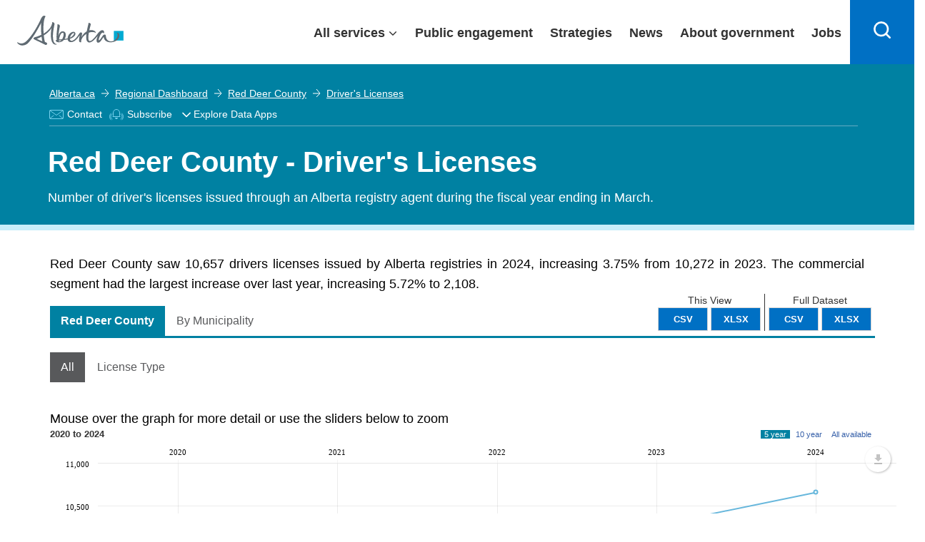

--- FILE ---
content_type: text/html; charset=utf-8
request_url: https://regionaldashboard.alberta.ca/region/red-deer-county/drivers-licenses/
body_size: 26434
content:

<!DOCTYPE html>
<html lang="en">
<head>
    <!-- Current Version Number: 0.0.12.4 -->
    <meta charset="utf-8">
    <meta http-equiv="X-UA-Compatible" content="IE=10; IE=9; IE=8; IE=7; IE=EDGE" />

    <link href="https://fonts.googleapis.com/css?family=Lato:300,400,700" rel="stylesheet" type="text/css">
    <link href="/Content/lib/bootstrap.css?v=638918497390916877" rel="stylesheet"/>
<link href="/government_theme/css/base.css?v=638918497394823185" rel="stylesheet"/>
<link href="/government_theme/css/modals.css?v=638918497395448238" rel="stylesheet"/>
<link href="/government_theme/css/forms.css?v=638918497395291915" rel="stylesheet"/>
<link href="/government_theme/css/webapplication.css?v=638918497395760782" rel="stylesheet"/>
<link href="/government_theme/css/font-awesome.css?v=638918497394979471" rel="stylesheet"/>
<link href="/government_theme/css/opengovernment_backfill.css?v=638918497395760782" rel="stylesheet"/>
<link href="/government_theme/css/ekko-lightbox.min.css?v=638918497394979471" rel="stylesheet"/>

    <!-- Add this line to include Font Awesome if not already included -->
    <link rel="stylesheet" href="https://cdnjs.cloudflare.com/ajax/libs/font-awesome/6.0.0-beta3/css/all.min.css">

    <meta name="viewport" content="user-scalable=no, width=device-width, initial-scale=1, maximum-scale=1">
    <meta name="author" content="Government of Alberta">
    <meta http-equiv="cleartype" content="on">
    
    <meta id="metaTitle" name="title" content="Red Deer County - Driver&#39;s Licenses" />
    <meta id="ogTitle" property="og:title" content="Red Deer County - Driver&#39;s Licenses" />
    <meta id="metaDescription" name="description" content="Number of driver&#39;s licenses issued through an Alberta registry agent during the fiscal year ending in March." />
    <meta id="metaDcDescription" name="DC.description" content="Number of driver&#39;s licenses issued through an Alberta registry agent during the fiscal year ending in March." />
    <meta id="ogDescription" property="og:description" content="Number of driver&#39;s licenses issued through an Alberta registry agent during the fiscal year ending in March." />



    


    <link rel="stylesheet" href="//maxcdn.bootstrapcdn.com/font-awesome/4.3.0/css/font-awesome.min.css">
    <link href="//fonts.googleapis.com/css?family=Lato:400,700" rel="stylesheet" type="text/css" />
    <link href="/Content/jqueryui-bootstrap/jquery-ui-1.10.0.custom.css?v=638918497388729325" rel="stylesheet"/>
<link href="/Content/ard.css?v=638918497377791789" rel="stylesheet"/>
<link href="/Content/additional.css?v=638918497377479293" rel="stylesheet"/>
<link href="/Content/lib/jquery.dropdown.css?v=638918497391385645" rel="stylesheet"/>
<link href="/Content/lib/dragula.min.css?v=638918497391385645" rel="stylesheet"/>
<link href="/Content/lib/introjs.css?v=638918497391541869" rel="stylesheet"/>

    <link href="/Content/humane-jackedup.css" rel="stylesheet"/>

    <link href="/Content/print.css" rel="stylesheet" media="print" />

    <script src="/Scripts/lib/humane.min.js"></script>
    


    <!-- Le HTML5 shim, for IE6-8 support of HTML5 elements -->
<!--[if lt IE 9]>
    <link href="/Content/jqueryui-bootstrap/jquery.ui.1.10.0.ie.css" rel="stylesheet"/>
<link href="/Content/ltie9.css" rel="stylesheet"/>


    <script src="/Scripts/css3-mediaqueries.js"></script>
<script src="/Scripts/respond.js"></script>

<![endif]-->



    <link rel="apple-touch-icon" sizes="57x57" href="/favicon/apple-touch-icon-57x57.png">
<link rel="apple-touch-icon" sizes="60x60" href="/favicon/apple-touch-icon-60x60.png">
<link rel="apple-touch-icon" sizes="72x72" href="/favicon/apple-touch-icon-72x72.png">
<link rel="apple-touch-icon" sizes="76x76" href="/favicon/apple-touch-icon-76x76.png">
<link rel="apple-touch-icon" sizes="114x114" href="/favicon/apple-touch-icon-114x114.png">
<link rel="apple-touch-icon" sizes="120x120" href="/favicon/apple-touch-icon-120x120.png">
<link rel="apple-touch-icon" sizes="144x144" href="/favicon/apple-touch-icon-144x144.png">
<link rel="apple-touch-icon" sizes="152x152" href="/favicon/apple-touch-icon-152x152.png">
<link rel="apple-touch-icon" sizes="180x180" href="/favicon/apple-touch-icon-180x180.png">
<link rel="icon" type="image/png" href="/favicon/favicon-32x32.png" sizes="32x32">
<link rel="icon" type="image/png" href="/favicon/android-chrome-192x192.png" sizes="192x192">
<link rel="icon" type="image/png" href="/favicon/favicon-96x96.png" sizes="96x96">
<link rel="icon" type="image/png" href="/favicon/favicon-16x16.png" sizes="16x16">

<meta name="msapplication-TileColor" content="#216275">
<meta name="msapplication-TileImage" content="/favicon/mstile-144x144.png">
<meta name="theme-color" content="#ffffff">
    

    <title>Red Deer County - Driver&#39;s Licenses</title>
    <link href="/Scripts/amcharts/plugins/export/export.css" rel="stylesheet"/>

    <style>
        .regions {
            max-height: 9em;
        }

        .indicatorMetadataLicense {
            text-align: center;
            margin-bottom: 10px;
            font-size: 10px;
            margin-top: 10px;
        }

        .dataTable td i {
            font-size: 1.5em !important;
        }

        i.isNegative {
            color: #ff3232;
        }

        i.isPositive {
            color: #95d54c;
        }

        i.isNeutral {
            color: #aaa;
        }

        .dataTable td, .datatable th {
            text-align: center;
            vertical-align: middle;
            color: #414042;
        }
    </style>


    

  
    
    <script type="module" src="https://ard-components-prod.azurewebsites.net/dist/abdc-components/abdc-components.esm.js?v=08.06"></script>
    
</head>
<body class="alberta-theme" ng-app="ARD">
    
    <input type="hidden" value="https://api.economicdata.alberta.ca" id="abdc-api" />
    <input type="hidden" value="https://regionaldashboard.alberta.ca/region/red-deer-county/drivers-licenses/" id="ard-api" />
    
    <!--[if lt IE 10 ]>
        <div class="alerts">
            <h1>Important Messages</h1>
            <a href="http://browsehappy.com/">
                <h1><i class="fa fa-warning"></i>You are using an older browser</h1>
                <p>Please upgrade for an optimal experience</p>
            </a>
        </div>
    <![endif]-->

    <script type="text/javascript">
        (function (i, s, o, g, r, a, m) {
            i['GoogleAnalyticsObject'] = r;
            i[r] = i[r] || function () {
                (i[r].q = i[r].q || []).push(arguments)
            }, i[r].l = 1 * new Date();
            a = s.createElement(o),
                m = s.getElementsByTagName(o)[0];
            a.async = 1;
            a.src = g;
            m.parentNode.insertBefore(a, m)
        })(window, document, 'script', '//www.google-analytics.com/analytics.js', 'ga');

        ga('create', 'UA-90281135-1', 'auto'); /* Webteam EDI GA Code */
        ga('create', 'UA-53302704-1', 'auto', { 'name': 'edpa' });
        ga('create', 'UA-66963100-1', 'auto', { 'name': 'edparegionaldashboard' });

        ga(function () {
            var trackers = ga.getAll();
            for (var i = 0; i < trackers.length; ++i) {
                var tracker = trackers[i];
                tracker.send('pageview');
            }
        });
    </script>
    <script>
        function openDropdown() {
            setTimeout(function () {
                var x = document.getElementById("myEDAppDIV")
                x.style.left = x.parentElement.getBoundingClientRect().left + "px";
                if (x.style.display === "none") {
                    x.style.display = "flex";
                    $("#myEDAppLabelArrow").attr("aria-expanded", "true");
                    x.focus();
                }
            }, 0);
        }
        function closeDropdown() {
            setTimeout(function () {
                var focus = $(document.activeElement);
                if (focus.is("#myEDAppDIV") || $('#myEDAppDIV').has(focus).length) {
                    // do nothing
                } else {
                    var x = document.getElementById("myEDAppDIV")
                    x.style.display = "none";
                    $("#myEDAppLabelArrow").attr("aria-expanded", "false");
                }
            }, 0);

        }
    </script>

    
    <abdc-subscription-form id="abdc-subscription-form"></abdc-subscription-form>
    






    <div class="goaHeader" style="width:100%;">
        <header>
            <div class="ab-skiplinks">

            </div>

            <div class="ab-header" style="width:100%;position: fixed;">
                <div class="ab-wrapper">
                    <div class="ab-logo notDesktop">
                            <a href="https://www.alberta.ca/index.aspx">
                                <svg style="height: 35px;width: 130px;transition: width .2s;position: relative;top: 3px;" xmlns="http://www.w3.org/2000/svg" width="149" height="42" viewBox="0 0 216 61" shape-rendering="geometricPrecision">
                                    <rect class="logo" fill="#00aad2" x="196.411" y="31.014" width="19.59" height="19.592"></rect>
                                    <path class="logo" fill="#5f6a72" d="M91.271,47.934c-1.972,0.198-4.068,0.382-6.278,0.548c0.833-6.288,4.105-15.027,8.177-13.62C95.521,35.676,94.284,43.033,91.271,47.934 M86.106,52.264c-0.714,0.111-1.304,0.101-1.773,0.014c0.28-0.241,0.455-0.594,0.455-1.014c0-0.266,0.009-0.544,0.024-0.832c1.104-0.052,2.831-0.177,4.888-0.376C88.623,51.241,87.409,52.067,86.106,52.264 M111.223,37.314c2.598-2.413,3.89-2.237,4.231-1.589c0.736,1.403-2.325,6.345-8.184,9.047C107.774,42.114,109.176,39.216,111.223,37.314 M207.625,39.712c-0.251-4.887-4.579-5.683-5.176-4.293c-0.208,0.487,1.626,0.313,1.633,3.764c0.005,5.71-5.787,13.165-13.167,13.165c-8.04,0-10.114-6.254-10.502-9.348c-0.256-2.058,0.187-5.029-3.368-4.636c-2.486,0.28-4.733,5.12-7.885,9.196c-2.704,3.499-3.918,3.166-3.286,0.163c0.783-3.763,3.925-12.594,7.517-13.237c1.661-0.297,2.257,2.625,3.02,0.796c0.768-1.832,0.063-5.783-3.655-5.783c-2.605,0-5.73,2.762-8.292,5.905c-2.233,2.744-13.522,19.357-18.257,15.77c-2.215-1.676-2.035-8.506-0.643-16.553c5.618-2.167,10.292-1.456,12.936-0.188c1.305,0.626,1.485,0.532,0.929-0.903c-0.825-2.108-5.345-5.405-12.405-3.888c-0.17,0.033-0.336,0.079-0.505,0.119c0.569-2.613,1.231-5.268,1.954-7.849c0.661-2.364,2.6-6.454-2.462-7.242c-1.613-0.252-0.927,0.53-1.459,2.71c-0.978,4.015-2.214,9.227-3.109,14.458c-4.161,2.396-8.035,6.399-10.874,11.667c0.492-2.429,1.254-5.116,1.308-6.93c0.054-1.911-1.255-2.332-1.763-2.482c-1.111-0.314-2.453,0.236-3.776,2.106c-3.104,4.37-7.035,11.284-13.001,14.184c-4.28,2.081-6.157-0.015-6.262-3.238c0.845-0.259,1.601-0.525,2.24-0.813c7.756-3.437,10.419-8.621,8.448-11.774c-1.87-3-7.217-2.086-11.439,2.361c-2.081,2.193-3.684,5.956-3.871,9.387c-1.79,0.387-3.848,0.731-6.146,1.041c3.644-5.911,3.329-13.9-2.001-15.247c-6.182-1.561-9.309,4.44-10.633,9.436c0.408-4.996,1.206-11.077,2.335-16.725c0.472-2.361,2.087-6.455-3.041-7.24c-1.629-0.252-1.377,0.505-1.241,2.71c0.18,2.958-3.096,20.875-1.384,28.744c-2.206,0.714-3.101,2.375-0.264,4.127c1.955,1.203,6.258,1.603,10.605-0.537c1.559-0.771,2.909-1.854,4.034-3.125c2.59-0.326,5.314-0.744,7.796-1.241c0.425,3.45,2.677,6.095,7.905,5.606c7.433-0.691,14.035-9.826,16.528-14.226c-0.45,4.716-3.519,15.019,1.716,14.49c2.051-0.208,1.158-0.536,1.285-2.306c0.454-6.208,5.62-11.47,10.73-14.694c-0.887,7.602-0.579,14.391,2.868,16.546c6.341,3.963,15.326-6.477,20.27-12.862c-2.516,5.671-3.945,12.936-0.164,14.047c4.435,1.293,7.932-6.063,12.022-11.693c0.475,4.042,3.168,11.003,14.033,11.003C200.729,54.163,208.007,47.148,207.625,39.712 M51.101,52.114c-2.665-0.965-6.464-2.513-11.424-5.046c2.717-0.991,6.169-2.443,9.806-4.345C49.973,46.873,50.505,49.892,51.101,52.114M80.545,57.718c-0.125-0.258-0.849,0.105-1.587-0.003c-2.101-0.31-4.863-3.18-5.699-7.896c-1.504-8.489-0.612-16.865,1.88-29.348c0.47-2.361,2.084-6.451-3.041-7.243c-1.63-0.251-0.786,0.554-1.243,2.71c-1.971,9.297-9.574,15.999-17.207,20.493c-0.799-10.645-0.474-22.465,1.53-29.714c1.691-6.115,3.703-4.992,1.209-6.277c-2.624-1.352-5.445,0.435-7.726,4.989c-2.28,4.552-12.795,29.289-29.584,45.984c-8.592,8.545-16.363,4.146-17.919,2.831c-1.266-1.069-1.734,0.582-0.163,2.271c6.949,7.494,17.1,3.194,20.795-0.5c10.215-10.21,22.092-32.19,26.897-41.517c-0.443,5.251-0.593,14.058,0.385,24.379c-5.199,2.533-9.86,4.021-12.059,4.601c-2.381,0.624-3.854,1.593-3.898,2.697c-0.047,1.208,1.552,2.227,3.863,3.325c4.116,1.954,16.167,7.647,19.136,9.374c2.543,1.476,3.784,0.325,4.537-1.268c0.983-2.076-1.716-3.276-4.328-4.057c-1.006-3.495-1.81-8.196-2.345-13.377c6.126-3.772,12.158-8.793,15.635-15.068c-0.876,5.245-3.124,23.08,2.507,30.621c1.241,1.662,3.981,3.479,6.656,3.209C80.036,58.805,80.671,57.977,80.545,57.718"></path>
                                </svg>
                            </a>
                        </div>
                    <div class="ab-logo desktop">
                        <a href="https://www.alberta.ca/index.aspx">
                            <svg xmlns="http://www.w3.org/2000/svg" width="149" height="42" viewBox="0 0 216 61" shape-rendering="geometricPrecision">
                                <rect class="logo" fill="#00aad2" x="196.411" y="31.014" width="19.59" height="19.592"></rect>
                                <path class="logo" fill="#5f6a72" d="M91.271,47.934c-1.972,0.198-4.068,0.382-6.278,0.548c0.833-6.288,4.105-15.027,8.177-13.62C95.521,35.676,94.284,43.033,91.271,47.934 M86.106,52.264c-0.714,0.111-1.304,0.101-1.773,0.014c0.28-0.241,0.455-0.594,0.455-1.014c0-0.266,0.009-0.544,0.024-0.832c1.104-0.052,2.831-0.177,4.888-0.376C88.623,51.241,87.409,52.067,86.106,52.264 M111.223,37.314c2.598-2.413,3.89-2.237,4.231-1.589c0.736,1.403-2.325,6.345-8.184,9.047C107.774,42.114,109.176,39.216,111.223,37.314 M207.625,39.712c-0.251-4.887-4.579-5.683-5.176-4.293c-0.208,0.487,1.626,0.313,1.633,3.764c0.005,5.71-5.787,13.165-13.167,13.165c-8.04,0-10.114-6.254-10.502-9.348c-0.256-2.058,0.187-5.029-3.368-4.636c-2.486,0.28-4.733,5.12-7.885,9.196c-2.704,3.499-3.918,3.166-3.286,0.163c0.783-3.763,3.925-12.594,7.517-13.237c1.661-0.297,2.257,2.625,3.02,0.796c0.768-1.832,0.063-5.783-3.655-5.783c-2.605,0-5.73,2.762-8.292,5.905c-2.233,2.744-13.522,19.357-18.257,15.77c-2.215-1.676-2.035-8.506-0.643-16.553c5.618-2.167,10.292-1.456,12.936-0.188c1.305,0.626,1.485,0.532,0.929-0.903c-0.825-2.108-5.345-5.405-12.405-3.888c-0.17,0.033-0.336,0.079-0.505,0.119c0.569-2.613,1.231-5.268,1.954-7.849c0.661-2.364,2.6-6.454-2.462-7.242c-1.613-0.252-0.927,0.53-1.459,2.71c-0.978,4.015-2.214,9.227-3.109,14.458c-4.161,2.396-8.035,6.399-10.874,11.667c0.492-2.429,1.254-5.116,1.308-6.93c0.054-1.911-1.255-2.332-1.763-2.482c-1.111-0.314-2.453,0.236-3.776,2.106c-3.104,4.37-7.035,11.284-13.001,14.184c-4.28,2.081-6.157-0.015-6.262-3.238c0.845-0.259,1.601-0.525,2.24-0.813c7.756-3.437,10.419-8.621,8.448-11.774c-1.87-3-7.217-2.086-11.439,2.361c-2.081,2.193-3.684,5.956-3.871,9.387c-1.79,0.387-3.848,0.731-6.146,1.041c3.644-5.911,3.329-13.9-2.001-15.247c-6.182-1.561-9.309,4.44-10.633,9.436c0.408-4.996,1.206-11.077,2.335-16.725c0.472-2.361,2.087-6.455-3.041-7.24c-1.629-0.252-1.377,0.505-1.241,2.71c0.18,2.958-3.096,20.875-1.384,28.744c-2.206,0.714-3.101,2.375-0.264,4.127c1.955,1.203,6.258,1.603,10.605-0.537c1.559-0.771,2.909-1.854,4.034-3.125c2.59-0.326,5.314-0.744,7.796-1.241c0.425,3.45,2.677,6.095,7.905,5.606c7.433-0.691,14.035-9.826,16.528-14.226c-0.45,4.716-3.519,15.019,1.716,14.49c2.051-0.208,1.158-0.536,1.285-2.306c0.454-6.208,5.62-11.47,10.73-14.694c-0.887,7.602-0.579,14.391,2.868,16.546c6.341,3.963,15.326-6.477,20.27-12.862c-2.516,5.671-3.945,12.936-0.164,14.047c4.435,1.293,7.932-6.063,12.022-11.693c0.475,4.042,3.168,11.003,14.033,11.003C200.729,54.163,208.007,47.148,207.625,39.712 M51.101,52.114c-2.665-0.965-6.464-2.513-11.424-5.046c2.717-0.991,6.169-2.443,9.806-4.345C49.973,46.873,50.505,49.892,51.101,52.114M80.545,57.718c-0.125-0.258-0.849,0.105-1.587-0.003c-2.101-0.31-4.863-3.18-5.699-7.896c-1.504-8.489-0.612-16.865,1.88-29.348c0.47-2.361,2.084-6.451-3.041-7.243c-1.63-0.251-0.786,0.554-1.243,2.71c-1.971,9.297-9.574,15.999-17.207,20.493c-0.799-10.645-0.474-22.465,1.53-29.714c1.691-6.115,3.703-4.992,1.209-6.277c-2.624-1.352-5.445,0.435-7.726,4.989c-2.28,4.552-12.795,29.289-29.584,45.984c-8.592,8.545-16.363,4.146-17.919,2.831c-1.266-1.069-1.734,0.582-0.163,2.271c6.949,7.494,17.1,3.194,20.795-0.5c10.215-10.21,22.092-32.19,26.897-41.517c-0.443,5.251-0.593,14.058,0.385,24.379c-5.199,2.533-9.86,4.021-12.059,4.601c-2.381,0.624-3.854,1.593-3.898,2.697c-0.047,1.208,1.552,2.227,3.863,3.325c4.116,1.954,16.167,7.647,19.136,9.374c2.543,1.476,3.784,0.325,4.537-1.268c0.983-2.076-1.716-3.276-4.328-4.057c-1.006-3.495-1.81-8.196-2.345-13.377c6.126-3.772,12.158-8.793,15.635-15.068c-0.876,5.245-3.124,23.08,2.507,30.621c1.241,1.662,3.981,3.479,6.656,3.209C80.036,58.805,80.671,57.977,80.545,57.718"></path>
                            </svg>
                        </a>
                    </div>
                    <div id="content-desktop" style="width: 100%; justify-content: flex-end;">
                        <div class="ab-menubar" id="menu">

                            <div class="ab-wrapper1" id="menuchild">
                                <ul>
                                    <li class="allservices">
                                        <a href="javascript:void(0)" target="_self" id="services" aria-expanded="false" class="collapsible1" style="display:flex;padding-right: 30px;padding-left: 15px;">All services</a>

                                        



                                        <div class="content" style="display: none;">

                                            <div class="goa-band--medium goa-band--grey ab-menudropdown">
                                                <div class="goa-grid-33-33-100 ab-theme">
                                                    <a href="http://alberta.ca/arts-culture.aspx" style="padding-right: 12px;padding-left: 12px;box-sizing: border-box; display: flex;flex-direction: row; align-self: stretch;align-items: center;width: 100%;border: none;color: #0070c4;font-weight: 400;text-decoration: underline;">
                                                        <svg xmlns="http://www.w3.org/2000/svg" width="48" height="48" viewBox="0 0 48 48">

                                                            <path fill="#333" d="M23.3,42.5c-9.6-1.4-16.6-8.6-20.2-21.1C6,19,9.8,17,14,15.6l-0.6-1.9c-4.6,1.5-8.9,3.9-12,6.6l-0.5,0.4 L1,21.3c3.8,13.9,11.6,21.9,22.5,23.2l0.5,0.1l0.3-0.3c1.4-1.3,2.3-2.8,2.8-4.3l-1.9-0.7C24.9,40.4,24.3,41.4,23.3,42.5z"></path>

                                                            <path fill="#333" d="M11.7,31.9c0.7,0,1.4-0.1,2-0.3c1.7-0.6,3.2-1.9,3.3-3l-2-0.3c-0.1,0.2-0.7,1-1.9,1.4c-1.2,0.4-2.2,0.2-2.3,0 c0,0,0,0,0,0l-1.9,0.6C9.3,31.4,10.4,31.9,11.7,31.9z"></path>

                                                            <path fill="#333" d="M46.8,6.7l-0.6-0.2c-4.5-1.9-10-2.9-15-3c-5,0-10.4,1.1-15,3l-0.6,0.2l0,0.6c-1.1,17.8,3.3,27.4,15.2,33.1 l0.4,0.2l0.4-0.2c11.9-5.7,16.3-15.3,15.2-33.1L46.8,6.7z M31.2,38.4C20.7,33.2,16.7,24.3,17.6,8.1c4.2-1.6,9.1-2.6,13.6-2.6 c4.5,0,9.5,1,13.7,2.6C45.8,24.3,41.8,33.2,31.2,38.4z"></path>

                                                            <path fill="#333" d="M38.3,25.7L37.7,26c-1.4,0.5-3.7,0.9-6.5,0.9c-2.8-0.1-5-0.4-6.5-0.9l-0.7-0.2l-0.5,0.5 c-0.5,0.5-0.2,1.3-0.1,1.5c0.7,1.6,3.8,6,7.7,6s7-4.4,7.7-6c0.1-0.3,0.4-1-0.1-1.5L38.3,25.7z M31.2,31.7c-2,0-3.9-1.9-5-3.3 c1.4,0.3,3.1,0.4,5,0.5c1.9,0,3.6-0.2,5-0.5C35.1,29.9,33.3,31.7,31.2,31.7z"></path>

                                                            <path fill="#333" d="M37.1,16.2c-3.1,0-4.9,2-4.9,3.9h2c0-0.8,0.9-1.9,2.9-1.9c2.1,0,3.8,1.5,3.9,1.9h2 C42.9,18.2,39.9,16.2,37.1,16.2z"></path>

                                                            <path fill="#333" d="M28.3,20.1h2c0-1.9-1.8-3.9-4.9-3.9c-2.9,0-5.9,2-5.9,3.9l2,0c0.1-0.5,1.8-1.9,3.9-1.9 C27.4,18.2,28.3,19.3,28.3,20.1z"></path>

                                                        </svg>
                                                        Arts and culture
                                                    </a>
                                                </div>
                                                <div class="goa-grid-33-33-100 ab-theme">
                                                    <a href="http://alberta.ca/business-economy.aspx" style="padding-right: 12px;padding-left: 12px;box-sizing: border-box; display: flex;flex-direction: row; align-self: stretch;align-items: center;width: 100%;border: none;color: #0070c4;font-weight: 400;text-decoration: underline;">
                                                        <svg xmlns="http://www.w3.org/2000/svg" width="48" height="48" viewBox="0 0 48 48">

                                                            <path fill="#333" d="M21.3,6.5C10.6,6.7,2,15.4,2,26.2s8.6,19.5,19.3,19.6c0.1,0,0.2,0,0.3,0c10.9,0,19.7-8.8,19.7-19.7h-20V6.5z M17.2,28.1H3.9c-0.1-0.6-0.1-1.3-0.1-1.9c0-1,0.1-1.9,0.2-2.8h15.4v2.9L17.2,28.1z M14.8,30.1l-7.7,6.3c-1.3-1.9-2.3-4-2.8-6.3 H14.8z M19.5,21.4h-15c0.5-1.7,1.2-3.3,2.1-4.7h12.9V21.4z M19.5,8.5v6.2H8.1C10.9,11.3,15,9,19.5,8.5z M21.7,44c0,0-0.1,0-0.1,0 l-0.2,0c-5.2-0.1-9.8-2.4-13-6.1l12.2-10h18.9C38.5,37,30.9,44,21.7,44z"></path>

                                                            <path fill="#333" d="M26.3,2.2c-0.1,0-0.2,0-0.4,0v19.6h20C46,11,37.2,2.2,26.3,2.2z M27.8,20V4c8.6,0.7,15.4,7.5,16.3,16H27.8z"></path>

                                                        </svg>
                                                        Business and economy
                                                    </a>
                                                </div><div class="goa-grid-33-33-100 ab-theme">
                                                    <a href="http://alberta.ca/transportation-roads-driving.aspx" style="padding-right: 12px;padding-left: 12px;box-sizing: border-box; display: flex;flex-direction: row; align-self: stretch;align-items: center;width: 100%;border: none;color: #0070c4;font-weight: 400;text-decoration: underline;">
                                                        <svg xmlns="http://www.w3.org/2000/svg" width="48" height="48" viewBox="0 0 48 48">

                                                            <path fill="#333" d="M24,5.9c-3,0-5.4,2.4-5.4,5.4s2.4,5.4,5.4,5.4c3,0,5.4-2.4,5.4-5.4S26.9,5.9,24,5.9z M24,14.7c-1.9,0-3.4-1.5-3.4-3.4s1.5-3.4,3.4-3.4c1.9,0,3.4,1.5,3.4,3.4S25.8,14.7,24,14.7z"></path>

                                                            <path fill="#333" d="M24,18.6c-3,0-5.4,2.4-5.4,5.4c0,3,2.4,5.4,5.4,5.4c3,0,5.4-2.4,5.4-5.4C29.4,21,26.9,18.6,24,18.6z M24,27.4c-1.9,0-3.4-1.5-3.4-3.4c0-1.9,1.5-3.4,3.4-3.4c1.9,0,3.4,1.5,3.4,3.4C27.4,25.9,25.8,27.4,24,27.4z"></path>

                                                            <path fill="#333" d="M24,31.3c-3,0-5.4,2.4-5.4,5.4c0,3,2.4,5.4,5.4,5.4c3,0,5.4-2.4,5.4-5.4C29.4,33.7,26.9,31.3,24,31.3z M24,40.1c-1.9,0-3.4-1.5-3.4-3.4c0-1.9,1.5-3.4,3.4-3.4c1.9,0,3.4,1.5,3.4,3.4C27.4,38.6,25.8,40.1,24,40.1z"></path>

                                                            <path fill="#333" d="M42.1,5.9h-6.8v-1c0-2.2-1.8-3.9-3.9-3.9H16.7c-2.2,0-3.9,1.8-3.9,3.9v1H5.9c-0.6,0-1,0.4-1,1v1c0,5.1,2.5,6.9,4.9,6.9h1v-2h-1c-2.6,0-2.9-3.4-2.9-4.8h5.8v10.7H5.9c-0.6,0-1,0.4-1,1v1c0,5.1,2.5,6.9,4.9,6.9h1v-2h-1c-2.6,0-2.9-3.4-2.9-4.8h5.8v10.7H5.9c-0.6,0-1,0.4-1,1v1c0,5.1,2.5,6.9,4.9,6.9h1v-2h-1c-2.6,0-2.9-3.4-2.9-4.8h5.8v9.7c0,2.2,1.8,3.9,3.9,3.9h14.7c2.2,0,3.9-1.8,3.9-3.9v-9.8h5.8c0,1.5-0.3,4.8-2.9,4.8h-1v2h1c2.4,0,4.9-1.8,4.9-6.9v-1c0-0.6-0.4-1-1-1h-6.8V20.6h5.8c0,4.1-1.2,4.8-3.3,4.8h-0.6v2h0.6c4.7,0,5.3-3.7,5.3-6.9v-1c0-0.6-0.4-1-1-1h-6.8V7.9h5.8c0,1.5-0.3,4.8-2.9,4.8h-1v2h1c2.4,0,4.9-1.8,4.9-6.9v-1C43.1,6.3,42.6,5.9,42.1,5.9z M33.3,43.1c0,1.1-0.9,1.9-1.9,1.9H16.7c-1.1,0-1.9-0.9-1.9-1.9V4.9c0-1.1,0.9-1.9,1.9-1.9h14.7c1.1,0,1.9,0.9,1.9,1.9V43.1z"></path>

                                                        </svg>
                                                        Driving and transportation
                                                    </a>
                                                </div><div class="goa-grid-33-33-100 ab-theme">
                                                    <a href="http://alberta.ca/education-training.aspx" style="padding-right: 12px;padding-left: 12px;box-sizing: border-box; display: flex;flex-direction: row; align-self: stretch;align-items: center;width: 100%;border: none;color: #0070c4;font-weight: 400;text-decoration: underline;">
                                                        <svg xmlns="http://www.w3.org/2000/svg" width="48" height="48" viewBox="0 0 48 48">

                                                            <path fill="#333" d="M47.7,16.2L26.5,9.1c-0.9-0.3-1.9-0.3-2.8,0l-22,7.2l0,3.9l10.4,3.6v8.5c0,3.2,6.3,4.8,12.5,4.8c6.2,0,12.5-1.7,12.5-4.8V24l3.3-1.2c0.3,0.2,0.5,0.7,0.5,1.8V36h2V24.6c0-2.7-1.3-3.6-2.4-3.9L25.9,16l-0.6,1.9l12.1,3.9l-11.5,4.1c-0.4,0.1-0.8,0.1-1.2,0L3.7,18.7l0-1.1L24.3,11c0.5-0.2,1-0.2,1.5,0l19.8,6.7l0,1.1l-2.6,1l0.7,1.9l3.9-1.5L47.7,16.2z M25.2,28c0.4,0,0.9-0.1,1.3-0.2l8.6-3.1v7.5c0,1-4,2.8-10.5,2.8s-10.5-1.8-10.5-2.8v-7.8l9.8,3.4C24.4,27.9,24.8,28,25.2,28z"></path>

                                                        </svg>
                                                        Education and training
                                                    </a>
                                                </div><div class="goa-grid-33-33-100 ab-theme">
                                                    <a href="http://alberta.ca/emergencies-public-safety.aspx" style="padding-right: 12px;padding-left: 12px;box-sizing: border-box; display: flex;flex-direction: row; align-self: stretch;align-items: center;width: 100%;border: none;color: #0070c4;font-weight: 400;text-decoration: underline;">
                                                        <svg xmlns="http://www.w3.org/2000/svg" width="48" height="48" viewBox="0 0 48 48">

                                                            <path fill="#333" d="M28,6.2c-1-1.8-2.4-2.7-4-2.7c0,0,0,0,0,0c-1.6,0-3,1-4,2.7L1.9,37.6c-1,1.8-1.1,3.5-0.4,4.8 c0.8,1.3,2.3,2.1,4.3,2.1h36.3c2,0,3.6-0.7,4.3-2.1c0.8-1.3,0.6-3.1-0.4-4.8L28,6.2z M44.8,41.4c-0.4,0.7-1.4,1.1-2.6,1.1H5.8 c-1.3,0-2.2-0.4-2.6-1.1c-0.4-0.7-0.3-1.7,0.4-2.8L21.8,7.2c0.6-1.1,1.5-1.7,2.3-1.7h0c0.8,0,1.6,0.6,2.3,1.7l18.1,31.4 C45,39.7,45.2,40.7,44.8,41.4z"></path>

                                                            <path fill="#333" d="M24.9,8.7c-0.2-0.3-0.5-0.5-0.9-0.5c-0.4,0-0.7,0.2-0.9,0.5L5.5,39.1c-0.2,0.3-0.2,0.7,0,1s0.5,0.5,0.9,0.5 h35.2c0.4,0,0.7-0.2,0.9-0.5c0.2-0.3,0.2-0.7,0-1L24.9,8.7z M8.1,38.6L24,11.2l15.8,27.4H8.1z"></path>

                                                            <path fill="#333" d="M23,19.3v9.9c0,0.6,0.4,1,1,1s1-0.4,1-1v-9.9c0-0.6-0.4-1-1-1S23,18.7,23,19.3z"></path>

                                                            <path fill="#333" d="M22.4,33.7c0,0.9,0.7,1.6,1.6,1.6c0.9,0,1.6-0.7,1.6-1.6c0-0.9-0.7-1.6-1.6-1.6C23.1,32.1,22.4,32.8,22.4,33.7z"></path>

                                                        </svg>
                                                        Emergencies and public safety
                                                    </a>
                                                </div><div class="goa-grid-33-33-100 ab-theme">
                                                    <a href="http://alberta.ca/environment-natural-resources.aspx" style="padding-right: 12px;padding-left: 12px;box-sizing: border-box; display: flex;flex-direction: row; align-self: stretch;align-items: center;width: 100%;border: none;color: #0070c4;font-weight: 400;text-decoration: underline;">
                                                        <svg xmlns="http://www.w3.org/2000/svg" width="48" height="48" viewBox="0 0 48 48">

                                                            <path fill="#333" d="M17.2,20.1c0.9-3.7,4.1-6.3,7.9-6.3c3.6,0,6.7,2.3,7.8,5.7l1.9-0.6c-1.3-4.2-5.2-7.1-9.7-7.1c-4.7,0-8.8,3.2-9.9,7.8L17.2,20.1z"></path>

                                                            <path fill="#333" d="M22.3,22.6C15.1,20.8,7.9,20.9,2.4,23l0.7,1.9c4.4-1.7,9.9-2,15.6-1c-1,0.4-2,0.9-2.9,1.4c-3.6-0.3-6.9-0.1-9.8,0.6l0.5,1.9c2-0.5,4.2-0.7,6.5-0.7c-1.2,0.9-2.3,1.9-3.2,3l1.5,1.3c4.5-5.3,13.3-8.6,22.9-8.6 c4.2,0,8.5,0.7,12.2,1.9l0.6-1.9c-3.9-1.3-8.3-2-12.8-2C30,20.8,25.9,21.4,22.3,22.6z"></path>

                                                            <path fill="#333" d="M12.6,32.7l1.5,1.3c3.7-4.4,11.5-7.3,20-7.3c3.6,0,7.3,0.5,10.5,1.5l0.6-1.9c-3.4-1.1-7.3-1.6-11.1-1.6C25.1,24.7,16.7,27.8,12.6,32.7z"></path>

                                                            <path fill="#333" d="M15.5,35.2l1.6,1.3c0.6-0.7,1.4-1.4,2.5-2.1c0.4,0.5,1.4,1.9,2,5.2l2-0.4c-0.6-3.2-1.5-4.9-2.2-5.8c0.9-0.5,2-0.9,3.2-1.3c0.5,0.7,1.9,2.8,2.8,6.3l1.9-0.5c-0.8-3.1-2-5.2-2.7-6.4c1-0.2,2-0.4,3.1-0.6c0.7,0.8,2.6,3.1,3.6,6.3l1.9-0.6c-0.8-2.6-2.1-4.6-3.1-5.9c0.7,0,1.5-0.1,2.3-0.1c0.5,0,1.1,0,1.6,0.1c0.7,0.5,2.6,2.2,3.7,5.3l1.9-0.6c-0.6-1.9-1.6-3.3-2.4-4.4c1.4,0.2,2.8,0.5,4.2,0.9l0.6-1.9c-3-0.9-6.1-1.3-9.4-1.3C25,28.5,18.2,31.9,15.5,35.2z"></path>

                                                            <path fill="#333" d="M25.1,10.7c0.6,0,1-0.4,1-1V7.1c0-0.6-0.4-1-1-1s-1,0.4-1,1v2.5C24.1,10.2,24.5,10.7,25.1,10.7z"></path>

                                                            <path fill="#333" d="M29.4,11.5c0.1,0.1,0.3,0.1,0.4,0.1c0.4,0,0.8-0.2,0.9-0.6l1-2.4c0.2-0.5,0-1.1-0.5-1.3c-0.5-0.2-1.1,0-1.3,0.5l-1,2.4C28.7,10.7,28.9,11.3,29.4,11.5z"></path>

                                                            <path fill="#333" d="M35.5,17.7c0.2,0.4,0.5,0.6,0.9,0.6c0.1,0,0.3,0,0.4-0.1l2.4-1c0.5-0.2,0.8-0.8,0.5-1.3c-0.2-0.5-0.8-0.8-1.3-0.5l-2.4,1C35.6,16.6,35.3,17.2,35.5,17.7z"></path>

                                                            <path fill="#333" d="M33.8,14.3c0.3,0,0.5-0.1,0.7-0.3l1.8-1.8c0.4-0.4,0.4-1,0-1.4c-0.4-0.4-1-0.4-1.4,0l-1.8,1.8c-0.4,0.4-0.4,1,0,1.4C33.3,14.2,33.5,14.3,33.8,14.3z"></path>

                                                            <path fill="#333" d="M19.4,11c0.2,0.4,0.5,0.6,0.9,0.6c0.1,0,0.3,0,0.4-0.1c0.5-0.2,0.8-0.8,0.5-1.3l-1-2.4C20,7.4,19.5,7.1,19,7.3c-0.5,0.2-0.8,0.8-0.5,1.3L19.4,11z"></path>

                                                            <path fill="#333" d="M10.9,17.3l2.4,1c0.1,0.1,0.3,0.1,0.4,0.1c0.4,0,0.8-0.2,0.9-0.6c0.2-0.5,0-1.1-0.5-1.3l-2.4-1c-0.5-0.2-1.1,0-1.3,0.5C10.2,16.5,10.4,17.1,10.9,17.3z"></path>

                                                            <path fill="#333" d="M15.6,14c0.2,0.2,0.5,0.3,0.7,0.3s0.5-0.1,0.7-0.3c0.4-0.4,0.4-1,0-1.4l-1.8-1.8c-0.4-0.4-1-0.4-1.4,0c-0.4,0.4-0.4,1,0,1.4L15.6,14z"></path>

                                                        </svg>
                                                        Environment
                                                    </a>
                                                </div><div class="goa-grid-33-33-100 ab-theme">
                                                    <a href="http://alberta.ca/family-social-caregiver-supports.aspx" style="padding-right: 12px;padding-left: 12px;box-sizing: border-box; display: flex;flex-direction: row; align-self: stretch;align-items: center;width: 100%;border: none;color: #0070c4;font-weight: 400;text-decoration: underline;">
                                                        <svg xmlns="http://www.w3.org/2000/svg" width="48" height="48" viewBox="0 0 48 48">

                                                            <path fill="#333" d="M46.4,12.6L45,11.2L41.2,15l-8.6-8.6l3.6-3.6l-1.4-1.4l-4.1,4.1L16.4,9.2c-0.2,0-0.3,0.1-0.5,0.3L5.8,19.4c-0.2,0.2-0.3,0.4-0.3,0.7s0.1,0.5,0.3,0.7c0.8,0.8,2.3,1.8,3.8,2.2l-7.5,7.5c-0.7,0.7-1.1,1.6-1.1,2.6c0,1,0.4,1.9,1.1,2.6c0.4,0.4,0.9,0.7,1.5,0.9c-0.5,0.6-0.8,1.4-0.8,2.3c0,1,0.4,1.9,1.1,2.6c0.7,0.7,1.6,1.1,2.6,1.1c0.6,0,1.2-0.2,1.8-0.5C8.3,42.5,8.6,43,9,43.5c0.7,0.7,1.6,1.1,2.6,1.1s1.9-0.4,2.6-1.1l0.3-0.3c0.2,0.5,0.5,1,0.9,1.4c0.7,0.7,1.6,1.1,2.6,1.1c1,0,1.9-0.4,2.6-1.1l2.8-2.8l0.9,0.9c0.1,0.1,0.3,0.2,0.4,0.2l4.7,1.5l2.5,2.5l1.4-1.4l-1.9-1.9l4.9-4.9l1.9,1.9l1.4-1.4l-2.4-2.4l-1.5-7.5l3.9-3.9c0.1-0.1,0.2-0.3,0.3-0.4L42,17L46.4,12.6z M12.7,42.1c-0.6,0.6-1.7,0.6-2.3,0c-0.6-0.6-0.6-1.6,0-2.3l5.4-5.4l0.2,0.2l2.1,2.1L12.7,42.1z M19,43.2c-0.6,0.6-1.7,0.6-2.3,0c-0.3-0.3-0.5-0.7-0.5-1.1c0-0.4,0.2-0.8,0.5-1.1l0,0l2.8-2.8l2.3,2.3L19,43.2z M29.6,42.4l-4.1-1.3l-8-8l-1.3-1.3c-0.2-0.2-0.2-0.7,0-0.9c0.2-0.2,0.7-0.2,0.9,0l1,1l0,0l3.2,3.2l1.4-1.4l-5.9-5.9c-0.2-0.2-0.2-0.7,0-0.9c0.2-0.2,0.7-0.2,0.9,0l5.9,5.9l1.4-1.4l-3.2-3.2l0,0l-3.7-3.7c-0.1-0.1-0.2-0.3-0.2-0.5s0.1-0.3,0.2-0.5c0.2-0.2,0.7-0.2,0.9,0l6.9,6.9l1.4-1.4l-3.2-3.2l0,0l-2.4-2.4c-0.1-0.1-0.2-0.3-0.2-0.5c0-0.2,0.1-0.3,0.2-0.5c0.2-0.2,0.7-0.2,0.9,0l8.2,8.2l1.4-1.4l-2.2-2.2l0,0c-0.2-0.2-0.3-0.6-0.3-1c0-0.1,0-0.3,0.1-0.4l3.6,3.6l1.5,7.5L29.6,42.4zM37.9,24.1l-3.4,3.4l-4-4c-0.2-0.2-0.4-0.3-0.7-0.3s-0.5,0.1-0.7,0.3c-0.5,0.5-0.8,1-1,1.7l-4-4c-1-1-2.7-1-3.7,0c-0.2,0.2-0.3,0.4-0.4,0.6c-1-0.6-2.4-0.5-3.3,0.4c-0.5,0.5-0.8,1.2-0.8,1.9c0,0.3,0.1,0.7,0.2,1c-0.3,0.1-0.5,0.3-0.7,0.5c-1,1-1,2.6-0.1,3.6c-0.2,0.1-0.4,0.2-0.5,0.4c-0.9,0.9-1,2.3-0.3,3.4c0,0,0,0,0,0.1L9,38.4l0,0c0,0,0,0,0,0l-1.5,1.5c-0.6,0.6-1.7,0.6-2.3,0c-0.3-0.3-0.5-0.7-0.5-1.1c0-0.4,0.2-0.8,0.5-1.1l2-2c0,0,0,0,0,0l5.7-5.7l-1.4-1.4L6,34.1l0,0l-0.1,0.1c-0.6,0.6-1.6,0.6-2.2,0c-0.3-0.3-0.5-0.7-0.5-1.1c0-0.4,0.2-0.8,0.5-1.1l9.9-9.9c0,0,0,0,0.1,0l5.6-5.6c1.4,1.4,4.9,3.8,10.5,2.3l-0.5-1.9c-6.1,1.7-9-2.2-9.1-2.4c-0.2-0.2-0.4-0.4-0.7-0.4c-0.3,0-0.6,0.1-0.8,0.3l-3.7,3.7l0,0l-2.6,2.6c-1.2,1.1-3,0.2-4-0.6l9.1-8.9l13.7-3.5l9.2,9.2L37.9,24.1z"></path>

                                                        </svg>
                                                        Family and social supports
                                                    </a>
                                                </div><div class="goa-grid-33-33-100 ab-theme">
                                                    <a href="http://alberta.ca/government.aspx" style="padding-right: 12px;padding-left: 12px;box-sizing: border-box; display: flex;flex-direction: row; align-self: stretch;align-items: center;width: 100%;border: none;color: #0070c4;font-weight: 400;text-decoration: underline;">
                                                        <svg xmlns="http://www.w3.org/2000/svg" width="48" height="48" viewBox="0 0 48 48">

                                                            <path fill="#333" d="M40.7,42.3L37.6,38l0-1.8l0.6-0.6c0,0,0.1-0.1,0.1-0.1c0.1-0.1,0.6-0.9,0.6-1.7c0-0.9-0.5-1.4-0.6-1.5c-0.2-0.2-0.4-0.3-0.7-0.3l-0.6,0c0-2.9-0.8-10.5-7.8-14.3c0-0.5-0.1-1.1-0.6-1.6l0-8.4c0-0.1,0-0.3-0.1-0.4c0-0.1-0.3-0.7-0.9-1.1c-0.1-0.9-0.6-2.5-2.2-3.4c0-0.6-0.2-1.4-1-1.5c-0.1,0-0.1,0-0.2,0h-0.4c-0.1,0-0.1,0-0.2,0c-0.7,0.2-0.9,0.9-1,1.5c-1.6,0.9-2.1,2.5-2.2,3.4c-0.6,0.4-0.9,1-0.9,1.1c0,0.1-0.1,0.2-0.1,0.4v7.7l0,0.6c-0.5,0.5-0.6,1.1-0.6,1.6c-7.1,3.8-7.8,11.5-7.8,14.3l-0.4,0c-0.3,0-0.5,0.1-0.7,0.3c-0.1,0.1-0.6,0.6-0.6,1.5c0,0.9,0.5,1.6,0.6,1.7c0,0,0.1,0.1,0.1,0.1l0.6,0.6l0,1.8l-2.8,3.9l-0.3,0.3c-0.2,0.2-0.3,0.4-0.3,0.7v2.6c0,0.5,0.4,1,0.9,1l8.8,0.7l14.4,0l8.8-0.7c0.5,0,0.9-0.5,0.9-1v-2.6C41,42.7,40.9,42.5,40.7,42.3z M35.8,38.9l1.6,2.3l-4.9-0.8v-7.4l1.2-0.6l1.6,1.4l0,0c0.2,0.1,0.4,0.2,0.6,0.2l1,0c0,0.1-0.1,0.2-0.1,0.3l-0.9,0.9c-0.2,0.2-0.3,0.4-0.3,0.7l0,2.5C35.6,38.5,35.7,38.7,35.8,38.9z M17.2,33.2l1.8-0.2l0.6,0v7l-1.4,0l-0.9,0.2V33.2z M25.7,18.5c2.7,3.6,2.4,10.2,2.2,12.5l-0.3,0L24,29.2l-3.5,1.8c-0.2-2.4-0.4-8.9,2.3-12.4C23.6,18.4,24.6,18.4,25.7,18.5z M30.5,40L30.2,40l-1.8,0v-7l0.6,0l1.5,0.2V40z M21.5,32.7l2.4-1.2l2.4,1.2V40l-4.8,0V32.7zM19.1,42H29v3.3l-9.9,0V42z M34.9,30.8L34,30l-2.6,1.3l-1.4-0.2c0.2-2.2,0.3-7.4-1.4-11.5C33.7,22.6,34.8,27.9,34.9,30.8zM21.4,7.9C21.4,7.9,21.4,7.9,21.4,7.9c0.6-0.1,1-0.6,0.9-1.1c0,0-0.1-1.8,1.6-2.5c0,0,0,0,0.1,0c0,0,0,0,0.1,0c1.6,0.6,1.6,2.3,1.6,2.5c0,0.5,0.3,1,0.9,1c0,0,0,0,0.1,0.1l0,8.5c0,0.1,0,0.2,0.1,0.2c-2.1-0.5-4-0.2-5.3,0c0-0.1,0.1-0.2,0.1-0.3L21.4,7.9z M20,19.2c-1.9,4.1-1.7,9.5-1.5,11.8l-1.9,0.3L14,30l-1,0.8C13.2,27.8,14.3,22.1,20,19.2zM12.2,35.1l-0.9-0.9c0-0.1-0.1-0.2-0.1-0.3l0.8,0c0.2,0,0.4-0.1,0.6-0.2l0,0l1.6-1.4l0.9,0.5v7.6l-4.5,0.7l1.6-2.3c0.1-0.2,0.2-0.4,0.2-0.6l0-2.5C12.5,35.5,12.4,35.3,12.2,35.1z M9.1,44.6v-1.1l8-1.3v3.1l-0.2,0L9.1,44.6z M31.2,45.2l-0.2,0v-3.1l8,1.3v1.1L31.2,45.2z"></path>

                                                            <path fill="#333" d="M24,15.5c0.6,0,1-0.4,1-1V9.3c0-0.6-0.4-1-1-1s-1,0.4-1,1v5.2C23,15.1,23.5,15.5,24,15.5z"></path>

                                                        </svg>
                                                        Government
                                                    </a>
                                                </div><div class="goa-grid-33-33-100 ab-theme">
                                                    <a href="http://alberta.ca/health-wellness.aspx" style="padding-right: 12px;padding-left: 12px;box-sizing: border-box; display: flex;flex-direction: row; align-self: stretch;align-items: center;width: 100%;border: none;color: #0070c4;font-weight: 400;text-decoration: underline;">
                                                        <svg xmlns="http://www.w3.org/2000/svg" width="48" height="48" viewBox="0 0 48 48">

                                                            <path fill="#333" d="M27.7,8.8l-2.4,2.4l-2.4-2.4C18.4,4.4,11.2,4.3,6.8,8.7C3.3,12.2,2.6,17.8,5,22.2c0.3,0.5,0.9,0.7,1.4,0.4c0.5-0.3,0.7-0.9,0.4-1.4c-2-3.7-1.4-8.2,1.5-11.1c3.6-3.6,9.6-3.5,13.2,0.1l3.1,3.1c0.2,0.2,0.5,0.3,0.7,0.3c0.3,0,0.5-0.1,0.7-0.3l3.1-3.1c3.7-3.7,9.6-3.8,13.2-0.1c3.6,3.6,3.5,9.6-0.1,13.2C37,28.5,27.8,37.7,25.3,40.2c-1.8-1.8-6.9-6.9-11.2-11.1c-0.4-0.4-1-0.4-1.4,0c-0.4,0.4-0.4,1,0,1.4c4.4,4.4,11.8,11.7,12,11.9c0.2,0.2,0.4,0.2,0.7,0.2c0.2,0,0.5-0.1,0.7-0.2c0.2-0.2,11.1-11.1,17.7-17.6c4.5-4.5,4.5-11.7,0.1-16.1C39.4,4.3,32.2,4.4,27.7,8.8z"></path>

                                                            <path fill="#333" d="M15.2,26.3l1.9-2.6l3.3,6.7c0.2,0.3,0.5,0.6,0.9,0.6c0,0,0.1,0,0.1,0c0.4,0,0.8-0.3,0.9-0.7l3-9.7l2,5.5c0.1,0.4,0.5,0.7,0.9,0.7H33c0.6,0,1-0.4,1-1s-0.4-1-1-1h-4.1l-2.8-7.7c-0.1-0.4-0.5-0.7-1-0.7c-0.4,0-0.8,0.3-0.9,0.7l-3.1,10.2l-2.9-5.9c-0.2-0.3-0.5-0.5-0.8-0.6c-0.3,0-0.7,0.1-0.9,0.4l-2.6,3.5H2c-0.6,0-1,0.4-1,1s0.4,1,1,1h12.4C14.8,26.7,15.1,26.6,15.2,26.3z"></path>

                                                        </svg>
                                                        Health
                                                    </a>
                                                </div><div class="goa-grid-33-33-100 ab-theme">
                                                    <a href="http://alberta.ca/community-housing-property.aspx" style="padding-right: 12px;padding-left: 12px;box-sizing: border-box; display: flex;flex-direction: row; align-self: stretch;align-items: center;width: 100%;border: none;color: #0070c4;font-weight: 400;text-decoration: underline;">
                                                        <svg xmlns="http://www.w3.org/2000/svg" width="48" height="48" viewBox="0 0 48 48">

                                                            <path fill="#333" d="M35,28.5c0-0.3-0.1-0.5-0.3-0.7c-0.2-0.2-0.4-0.3-0.7-0.3c0,0,0,0,0,0l-9.2,0c-0.3,0-0.5,0.1-0.7,0.3 c-0.2,0.2-0.3,0.4-0.3,0.7l0,7.3c0,0.6,0.4,1,1,1c0,0,0,0,0,0l9.2,0c0.6,0,1-0.5,1-1L35,28.5z M25.9,34.9l0-5.3l7.2,0l0,5.3 L25.9,34.9z"></path>

                                                            <path fill="#333" d="M46,41.2l-5.4,0l0-10.8c0.2,0,0.4-0.1,0.6-0.3l3.7-3.7c0.2-0.2,0.3-0.4,0.3-0.7c0-0.3-0.1-0.5-0.3-0.7 L24.6,4.9c-0.2-0.2-0.4-0.3-0.7-0.3c0,0,0,0,0,0c-0.3,0-0.5,0.1-0.7,0.3l-6.5,6.6l0-3.1c0-0.6-0.4-1-1-1c0,0,0,0,0,0l-5.5,0 c-0.3,0-0.5,0.1-0.7,0.3C9.2,7.9,9.1,8.2,9.1,8.4l0,10.6l-6.1,6.1c-0.4,0.4-0.4,1,0,1.4l3.4,3.4l0,11.4l-4.5,0l0,2l11.9,0 c0,0,0,0,0,0s0,0,0,0l7.3,0c0,0,0,0,0,0L46,43.2L46,41.2z M14.9,29.6l5.3,0l0,11.7l-5.3,0L14.9,29.6z M30.3,41.3l-8,0l0-12.7 c0-0.6-0.4-1-1-1c0,0,0,0,0,0l-7.3,0c-0.3,0-0.5,0.1-0.7,0.3c-0.2,0.2-0.3,0.4-0.3,0.7l0,12.7l-4.4,0l0-11.4l15.4-15.5l14.6,14.5 l0,12.3L30.3,41.3z M11.1,9.4l3.5,0l0,4.1L11.2,17L11.1,9.4z M23.9,7l18.8,18.7L40.5,28L24.6,12.3c-0.4-0.4-1-0.4-1.4,0L7.5,28.1 l-2.3-2.2L23.9,7z"></path>

                                                        </svg>
                                                        Housing and community
                                                    </a>
                                                </div><div class="goa-grid-33-33-100 ab-theme">
                                                    <a href="http://alberta.ca/employment-jobs.aspx" style="padding-right: 12px;padding-left: 12px;box-sizing: border-box; display: flex;flex-direction: row; align-self: stretch;align-items: center;width: 100%;border: none;color: #0070c4;font-weight: 400;text-decoration: underline;">
                                                        <svg xmlns="http://www.w3.org/2000/svg" width="48" height="48" viewBox="0 0 48 48">

                                                            <path fill="#333" d="M24,29.5c-0.6,0-1,0.4-1,1V42v2v2h2v-2v-2V30.5C25,30,24.6,29.5,24,29.5z"></path>

                                                            <path fill="#333" d="M37.1,37.1h-4.2c-0.6,0-1,0.4-1,1s0.4,1,1,1h4.2c0.6,0,1-0.4,1-1S37.6,37.1,37.1,37.1z"></path>

                                                            <path fill="#333" d="M35.5,13.6c-0.2-0.5-0.8-0.7-1.3-0.5c-0.1,0.1-0.2,0.1-0.4,0.1c-0.3-0.2-0.4-0.5-0.4-1.2 c0-6.5-3.8-8.8-6.4-9.6l0-0.5C27,1.4,26.5,1,26,1h-4c-0.5,0-1,0.4-1,0.9l0,0.5c-2.6,0.8-6.4,3-6.4,9.6c0,0.7-0.2,1-0.4,1.2 c-0.1,0-0.3-0.1-0.4-0.1c-0.5-0.2-1.1,0-1.3,0.5c-0.2,0.5,0,1.1,0.5,1.3c0.7,0.3,1.4,0.5,2.1,0.8c0,0.2,0,0.3,0,0.5 c0,5.9,4.2,11.3,8.9,11.3c4.7,0,8.9-5.4,8.9-11.3c0-0.2,0-0.3,0-0.5c0.7-0.2,1.5-0.5,2.1-0.8C35.5,14.7,35.8,14.1,35.5,13.6z M16.6,12c0-4.6,2.1-6.6,4.3-7.4L20.4,12l2,0.1L22.9,3h2.1l0.5,9.1l2-0.1l-0.4-7.4c2.2,0.9,4.3,2.9,4.3,7.4c0,0.8,0.1,1.4,0.4,1.9 c-2.3,0.7-5,1-7.9,1c-2.9,0-5.5-0.3-7.9-1C16.4,13.4,16.6,12.8,16.6,12z M24,25.5c-3.5,0-6.9-4.5-6.9-9.3c2.1,0.5,4.5,0.7,6.9,0.7 c2.4,0,4.8-0.2,6.9-0.7C30.9,21,27.5,25.5,24,25.5z"></path>

                                                            <path fill="#333" d="M18.6,28.1c-0.2-0.2-0.5-0.2-0.7-0.2l-5.5,0.7c-2.4,0.4-7,2.7-7,8.3V46h2v-9.1c0-5.3,5.1-6.3,5.3-6.3l4.5-0.6 L19,46.1l2-0.2l-2-17.1C18.9,28.5,18.8,28.2,18.6,28.1z"></path>

                                                            <path fill="#333" d="M35.7,28.6l-5.5-0.7c-0.3,0-0.5,0-0.7,0.2c-0.2,0.2-0.3,0.4-0.4,0.7l-2,17.1l2,0.2L30.9,30l4.5,0.6 c0.2,0,5.3,1,5.3,6.3V46h2v-9.1C42.7,31.3,38.1,29,35.7,28.6z"></path>

                                                        </svg>
                                                        Jobs and employment
                                                    </a>
                                                </div><div class="goa-grid-33-33-100 ab-theme">
                                                    <a href="http://alberta.ca/rights-justice-law.aspx" style="padding-right: 12px;padding-left: 12px;box-sizing: border-box; display: flex;flex-direction: row; align-self: stretch;align-items: center;width: 100%;border: none;color: #0070c4;font-weight: 400;text-decoration: underline;">
                                                        <svg xmlns="http://www.w3.org/2000/svg" width="48" height="48" viewBox="0 0 48 48">

                                                            <path fill="#333" d="M8.5,30.5c4.1,0,7.5-2.5,7.5-5.7c0-2.4-4.4-10-6.1-12.9c0.1,0,0.2-0.1,0.4-0.1l0.8-0.3C14.7,10,18.4,9.3,23,9.2v24.2h2V9.2c4.6,0.1,8.3,0.8,12,2.3l0.8,0.3c0.1,0,0.2,0.1,0.4,0.1c-1.8,3-6.1,10.5-6.1,12.9c0,3.1,3.4,5.7,7.5,5.7s7.5-2.5,7.5-5.7c0-2.3-4-9.3-5.9-12.5c3-0.2,3.9-2.5,4-2.7c0.2-0.5,0-1.1-0.5-1.3c-0.5-0.2-1.1,0-1.3,0.5c0,0,0,0.1,0,0.1c-0.1,0.3-1.1,2.2-4.9,0.9l-0.7-0.2C33.5,7.9,29.3,7.2,24,7.2c-5.3,0-9.5,0.8-13.6,2.4L9.6,9.9C5.9,11.2,4.9,9.3,4.8,9c0,0,0-0.1,0-0.1L4.3,8L3.4,8.3L2.5,8.8l0.3,0.9c0,0.1,1,2.5,4,2.7C5,15.5,1,22.5,1,24.8C1,27.9,4.4,30.5,8.5,30.5z M39.5,13.4c1.8,3.1,3.9,6.9,4.9,9.3h-9.8C35.6,20.3,37.7,16.5,39.5,13.4z M39.5,28.5c-3,0-5.5-1.7-5.5-3.7c0,0,0-0.1,0-0.1h11c0,0,0,0.1,0,0.1C45,26.8,42.5,28.5,39.5,28.5z M8.5,28.5c-3,0-5.5-1.7-5.5-3.7c0,0,0-0.1,0-0.1h11c0,0,0,0.1,0,0.1C14,26.8,11.5,28.5,8.5,28.5z M3.6,22.7c1-2.4,3.1-6.2,4.9-9.3c1.8,3.1,3.9,6.9,4.9,9.3H3.6z"></path>

                                                            <path fill="#333" d="M24,4.6c0.9,0,1.6-0.7,1.6-1.6S24.9,1.3,24,1.3S22.4,2.1,22.4,3S23.1,4.6,24,4.6z"></path>

                                                            <path fill="#333" d="M24,36.1c-5.3,0-10.1,2.7-12.9,7.1l-1,1.5l27.7,0l-1-1.5C34.1,38.8,29.3,36.1,24,36.1z M13.9,42.8c2.5-2.9,6.1-4.7,10.1-4.7c3.9,0,7.5,1.7,10,4.6L13.9,42.8z"></path>

                                                        </svg>
                                                        Law and justice
                                                    </a>
                                                </div><div class="goa-grid-33-33-100 ab-theme">
                                                    <a href="http://alberta.ca/life-events.aspx" style="padding-right: 12px;padding-left: 12px;box-sizing: border-box; display: flex;flex-direction: row; align-self: stretch;align-items: center;width: 100%;border: none;color: #0070c4;font-weight: 400;text-decoration: underline;">
                                                        <svg xmlns="http://www.w3.org/2000/svg" width="48" height="48" viewBox="0 0 48 48">

                                                            <path fill="#333" d="M43.7,8.7l3.9-3.9c0.3-0.3,0.4-0.7,0.2-1.1c-0.2-0.4-0.5-0.6-0.9-0.6H24.5V1h-2v3.1v9.1v23.3c-4.9,0.3-9.2,2.9-11.9,7.1l1.7,1.1c2.4-3.9,6.6-6.2,11.2-6.2c4.6,0,8.7,2.3,11.2,6.2l1.7-1.1c-2.6-4.2-7-6.7-11.9-7.1V14.2h22.3c0.4,0,0.8-0.2,0.9-0.6c0.2-0.4,0.1-0.8-0.2-1.1L43.7,8.7z M24.5,12.2V5.1h19.9L41.5,8c-0.2,0.2-0.3,0.4-0.3,0.7s0.1,0.5,0.3,0.7l2.8,2.8H24.5z"></path>

                                                        </svg>
                                                        Life events
                                                    </a>
                                                </div><div class="goa-grid-33-33-100 ab-theme">
                                                    <a href="http://alberta.ca/moving-to-alberta.aspx" style="padding-right: 12px;padding-left: 12px;box-sizing: border-box; display: flex;flex-direction: row; align-self: stretch;align-items: center;width: 100%;border: none;color: #0070c4;font-weight: 400;text-decoration: underline;">
                                                        <svg xmlns="http://www.w3.org/2000/svg" width="48" height="48" viewBox="0 0 48 48">

                                                            <path fill="#333" d="M27.1,45.3h-7.9l-1.9-4.7c0-0.1-0.1-0.2-0.2-0.3L6,28.1V3.3h21.1v9.1h2V2.3c0-0.6-0.4-1-1-1H5c-0.6,0-1,0.4-1,1v26.2c0,0.2,0.1,0.5,0.3,0.7l11.2,12.4l2.1,5.1c0.2,0.4,0.5,0.6,0.9,0.6h9.6c0.6,0,1-0.4,1-1v-9.5h-2V45.3z"></path>

                                                            <path fill="#333" d="M44.3,26.1c-0.2-0.4-0.6-0.6-1-0.6L39.4,26c-0.2-0.2-0.3-0.4-0.3-0.4l-1.9-1.9l1.6-1.6l4.9-2.6c0.3-0.2,0.5-0.5,0.5-0.9l0-1.2c0-0.3-0.1-0.6-0.4-0.8c-0.2-0.2-0.5-0.3-0.8-0.2l-10.9,2.2l-3.5-3.5c-0.7-0.7-3.6-2.5-5-1.2c0,0,0,0,0,0c-0.6,0.6-0.6,1.6-0.1,2.9c0.3,0.8,0.9,1.7,1.3,2.1l3.5,3.5l-2.2,10.9c-0.1,0.3,0,0.6,0.2,0.8c0.2,0.2,0.5,0.4,0.8,0.4l1.2,0c0,0,0,0,0,0c0.4,0,0.7-0.2,0.9-0.5l2.6-4.9l1.6-1.6l1.9,1.9c0,0,0.1,0.1,0.4,0.3l-0.5,3.8c-0.1,0.4,0.2,0.9,0.6,1l1.1,0.5c0.1,0.1,0.3,0.1,0.4,0.1c0.3,0,0.7-0.2,0.9-0.5l1.4-2.3c0.6,0.3,1.2,0.5,1.7,0.5c0.4,0,0.7-0.1,1-0.4c0.6-0.6,0.4-1.6-0.1-2.6l2.3-1.4c0.4-0.3,0.6-0.8,0.4-1.3L44.3,26.1z M40.4,19l-2.7,1.4c-0.1,0-0.2,0.1-0.2,0.2l-1.7,1.7l-2-2L40.4,19z M30.3,27.8c-0.1,0.1-0.1,0.1-0.2,0.2l-1.4,2.7l1.3-6.6l2,2L30.3,27.8z M37.4,32.1l0.1-0.9c0.1,0.1,0.2,0.1,0.3,0.2L37.4,32.1z M36.8,28L26.2,17.5c-0.4-0.4-0.9-1.4-1-2c0.6,0.1,1.6,0.7,2,1l10.5,10.5c0.6,0.6,1.8,2.2,2.4,3.4C39,29.8,37.3,28.6,36.8,28z M40.9,27.8l0.9-0.1l-0.7,0.4C41,28,41,27.9,40.9,27.8z"></path>

                                                        </svg>
                                                        Moving to Alberta
                                                    </a>
                                                </div><div class="goa-grid-33-33-100 ab-theme">
                                                    <a href="http://alberta.ca/parks-tourism-outdoor-recreation.aspx" style="padding-right: 12px;padding-left: 12px;box-sizing: border-box; display: flex;flex-direction: row; align-self: stretch;align-items: center;width: 100%;border: none;color: #0070c4;font-weight: 400;text-decoration: underline;">
                                                        <svg xmlns="http://www.w3.org/2000/svg" width="48" height="48" viewBox="0 0 48 48">

                                                            <path fill="#333" d="M5.6,33.1h16.2V34h2v-1.9v-3.8v-1.9h-2v0.9H5.6v-0.9h-2V34h2V33.1z M5.6,29.3h16.2v1.8H5.6V29.3z"></path>

                                                            <path fill="#333" d="M24.7,34.9h-22c-0.6,0-1,0.4-1,1v3.8c0,0.5,0.4,1,1,1v1.9h2v-1.9h18.1v1.9h2v-1.9c0.5,0,1-0.5,1-1v-3.8C25.7,35.4,25.3,34.9,24.7,34.9z M3.7,36.9h20v1.8h-20V36.9z"></path>

                                                            <path fill="#333" d="M40.8,10.6c-0.9-4.7-5-8.2-9.9-8.2c-4.9,0-9,3.5-9.9,8.2c-4.1,1.4-6.9,5.2-6.9,9.6c0,2.1,0.6,4.1,1.9,5.8l1.6-1.2c-1-1.4-1.5-3-1.5-4.7c0-3.7,2.5-6.9,6-7.8l0.7-0.2l0.1-0.7c0.5-4,3.9-7.1,8-7.1c4.1,0,7.5,3,8,7.1l0.1,0.7l0.7,0.2c3.5,0.9,6,4.1,6,7.8c0,4.5-3.6,8.1-8.1,8.1h-5.2v-8.2l3.5-3.5l-1.4-1.4l-2.1,2.1v-6.2h-2V23l-3.1-3.1l-1.4,1.4l4.5,4.5v2.4h-4.7v2h4.7v12.4h2V30.2h5.2c5.6,0,10.1-4.5,10.1-10.1C47.7,15.8,44.9,11.9,40.8,10.6z"></path>

                                                        </svg>
                                                        Parks and recreation
                                                    </a>
                                                </div>
                                            </div>

                                        </div>
                                    </li>

                                    <li><a href="http://alberta.ca//public-engagement.aspx">Public engagement</a></li>
                                    <li><a href="http://alberta.ca//strategies">Strategies</a></li>
                                    <li><a href="http://alberta.ca//news.aspx">News</a></li>
                                    <li><a href="http://alberta.ca//about-government.aspx">About government</a></li>
                                    <li><a href="http://alberta.ca//jobs-alberta.aspx">Jobs</a></li>

                                </ul>

                            </div>
                        </div>

                    </div>
                    <div id="search-mobile" style="padding-left: calc(100% - 240px);">
                        <div class="ab-searchbar" id="search">
                            <button type="button" id="searchbutton"  class="collapsible" aria-label="Search" style="display:flex;">

                                






                            </button>



                            <div class="content" id="searchcontent" style="display: none;">

                                <form action="https://www.alberta.ca/search-results.aspx" role="search" class="form" id="form">
                                    <label for="search-goa">Search</label>
                                    <input id="searchinputd" name="q" type="search" style="width: calc(63% - 50px);" />
                                    <inputinput type="hidden" name="c" value="" />
                                    <button id="searchbutton" aria-label="Search" style="box-sizing: border-box;position: absolute;width: 48px;height: 42px;margin: 0;padding: 12px;border: none;border-radius: 0 4px 4px 0; background: #0070c4 !important;white-space: nowrap;cursor: pointer; vertical-align: top;">
                                        <svg id="svg3" xmlns="http://www.w3.org/2000/svg" version="1.1" width="18" height="18" viewBox="0 0 18.01 18" shape-rendering="geometricPrecision" style="padding-bottom: 24px;
    display: block;
    height: 48px;
    padding-top: 0px;">
                                            <path style="fill:white" fill="#fff" d="M16.68,5.35a8,8,0,1,0-.75,12l3.37,3.37a1,1,0,1,0,1.41-1.42l-3.37-3.37a8,8,0,0,0-.66-10.57ZM6.76,15.27a6,6,0,1,1,8.5,0A6,6,0,0,1,6.76,15.27Z" transform="translate(-3 -3)" />
                                        </svg>
                                    </button>

                                </form>
                            </div>
                        </div>
                    </div>
                    <div id="search-desktop">
                        <div class="ab-searchbar" id="search">
                            <button type="button" id="searchbutton" class="collapsible" aria-label="Search" style="display:flex;">

                                

                            </button>
                            <div class="content" id="searchcontent" style="display: none;">

                                <form action="https://www.alberta.ca/search-results.aspx" role="search" class="form">
                                    <label for="search-goa">Search</label>
                                    <input id="searchinput" name="q" style="width: calc(63% - 50px);" />
                                    <input type="hidden" name="c" value="" />
                                    <button id="searchbutton2" aria-label="Search" style="box-sizing: border-box;position: absolute;width: 48px;height: 42px;margin: 0;padding: 12px;border: none;border-radius: 0 4px 4px 0; background: #0070c4;white-space: nowrap;cursor: pointer; vertical-align: top;">
                                        <svg id="svg3" xmlns="http://www.w3.org/2000/svg" version="1.1" width="18" height="18" viewBox="0 0 18.01 18" shape-rendering="geometricPrecision" style="padding-bottom: 4px;">
                                            <path style="fill:white" fill="#fff" d="M16.68,5.35a8,8,0,1,0-.75,12l3.37,3.37a1,1,0,1,0,1.41-1.42l-3.37-3.37a8,8,0,0,0-.66-10.57ZM6.76,15.27a6,6,0,1,1,8.5,0A6,6,0,0,1,6.76,15.27Z" transform="translate(-3 -3)" />
                                        </svg>
                                    </button>

                                </form>
                            </div>
                        </div>
                    </div>
                    <div id="content-mobile">


                        <div class="ab-togglemenu" id="menu">


                            <a href="#" aria-expanded="false" id="togglea">
                            </a><div id="Div2" class="ab-menubar">
                                <div class="ab-wrapper1" id="menuchild">
                                    <ul>
                                        <li class="allservices">
                                            <a href="javascript:void(0)" target="_self" id="services" aria-expanded="false" class="collapsible1" style="display:flex;padding-right: 30px;padding-left: 15px;">All services</a>





                                            <div class="content" style="display: none;">

                                                <div class="goa-band--medium goa-band--grey ab-menudropdown">
                                                    <div class="goa-grid-33-33-100 ab-theme">
                                                        <a href="http://alberta.ca/arts-culture.aspx" style="padding-right: 12px;padding-left: 12px;box-sizing: border-box; display: flex;flex-direction: row; align-self: stretch;align-items: center;width: 100%;border: none;color: #0070c4;font-weight: 400;text-decoration: underline;">
                                                            <svg xmlns="http://www.w3.org/2000/svg" width="48" height="48" viewBox="0 0 48 48">

                                                                <path fill="#333" d="M23.3,42.5c-9.6-1.4-16.6-8.6-20.2-21.1C6,19,9.8,17,14,15.6l-0.6-1.9c-4.6,1.5-8.9,3.9-12,6.6l-0.5,0.4 L1,21.3c3.8,13.9,11.6,21.9,22.5,23.2l0.5,0.1l0.3-0.3c1.4-1.3,2.3-2.8,2.8-4.3l-1.9-0.7C24.9,40.4,24.3,41.4,23.3,42.5z"></path>

                                                                <path fill="#333" d="M11.7,31.9c0.7,0,1.4-0.1,2-0.3c1.7-0.6,3.2-1.9,3.3-3l-2-0.3c-0.1,0.2-0.7,1-1.9,1.4c-1.2,0.4-2.2,0.2-2.3,0 c0,0,0,0,0,0l-1.9,0.6C9.3,31.4,10.4,31.9,11.7,31.9z"></path>

                                                                <path fill="#333" d="M46.8,6.7l-0.6-0.2c-4.5-1.9-10-2.9-15-3c-5,0-10.4,1.1-15,3l-0.6,0.2l0,0.6c-1.1,17.8,3.3,27.4,15.2,33.1 l0.4,0.2l0.4-0.2c11.9-5.7,16.3-15.3,15.2-33.1L46.8,6.7z M31.2,38.4C20.7,33.2,16.7,24.3,17.6,8.1c4.2-1.6,9.1-2.6,13.6-2.6 c4.5,0,9.5,1,13.7,2.6C45.8,24.3,41.8,33.2,31.2,38.4z"></path>

                                                                <path fill="#333" d="M38.3,25.7L37.7,26c-1.4,0.5-3.7,0.9-6.5,0.9c-2.8-0.1-5-0.4-6.5-0.9l-0.7-0.2l-0.5,0.5 c-0.5,0.5-0.2,1.3-0.1,1.5c0.7,1.6,3.8,6,7.7,6s7-4.4,7.7-6c0.1-0.3,0.4-1-0.1-1.5L38.3,25.7z M31.2,31.7c-2,0-3.9-1.9-5-3.3 c1.4,0.3,3.1,0.4,5,0.5c1.9,0,3.6-0.2,5-0.5C35.1,29.9,33.3,31.7,31.2,31.7z"></path>

                                                                <path fill="#333" d="M37.1,16.2c-3.1,0-4.9,2-4.9,3.9h2c0-0.8,0.9-1.9,2.9-1.9c2.1,0,3.8,1.5,3.9,1.9h2 C42.9,18.2,39.9,16.2,37.1,16.2z"></path>

                                                                <path fill="#333" d="M28.3,20.1h2c0-1.9-1.8-3.9-4.9-3.9c-2.9,0-5.9,2-5.9,3.9l2,0c0.1-0.5,1.8-1.9,3.9-1.9 C27.4,18.2,28.3,19.3,28.3,20.1z"></path>

                                                            </svg>
                                                            Arts and culture
                                                        </a>
                                                    </div>
                                                    <div class="goa-grid-33-33-100 ab-theme">
                                                        <a href="http://alberta.ca/business-economy.aspx" style="padding-right: 12px;padding-left: 12px;box-sizing: border-box; display: flex;flex-direction: row; align-self: stretch;align-items: center;width: 100%;border: none;color: #0070c4;font-weight: 400;text-decoration: underline;">
                                                            <svg xmlns="http://www.w3.org/2000/svg" width="48" height="48" viewBox="0 0 48 48">

                                                                <path fill="#333" d="M21.3,6.5C10.6,6.7,2,15.4,2,26.2s8.6,19.5,19.3,19.6c0.1,0,0.2,0,0.3,0c10.9,0,19.7-8.8,19.7-19.7h-20V6.5z M17.2,28.1H3.9c-0.1-0.6-0.1-1.3-0.1-1.9c0-1,0.1-1.9,0.2-2.8h15.4v2.9L17.2,28.1z M14.8,30.1l-7.7,6.3c-1.3-1.9-2.3-4-2.8-6.3 H14.8z M19.5,21.4h-15c0.5-1.7,1.2-3.3,2.1-4.7h12.9V21.4z M19.5,8.5v6.2H8.1C10.9,11.3,15,9,19.5,8.5z M21.7,44c0,0-0.1,0-0.1,0 l-0.2,0c-5.2-0.1-9.8-2.4-13-6.1l12.2-10h18.9C38.5,37,30.9,44,21.7,44z"></path>

                                                                <path fill="#333" d="M26.3,2.2c-0.1,0-0.2,0-0.4,0v19.6h20C46,11,37.2,2.2,26.3,2.2z M27.8,20V4c8.6,0.7,15.4,7.5,16.3,16H27.8z"></path>

                                                            </svg>
                                                            Business and economy
                                                        </a>
                                                    </div><div class="goa-grid-33-33-100 ab-theme">
                                                        <a href="http://alberta.ca/transportation-roads-driving.aspx" style="padding-right: 12px;padding-left: 12px;box-sizing: border-box; display: flex;flex-direction: row; align-self: stretch;align-items: center;width: 100%;border: none;color: #0070c4;font-weight: 400;text-decoration: underline;">
                                                            <svg xmlns="http://www.w3.org/2000/svg" width="48" height="48" viewBox="0 0 48 48">

                                                                <path fill="#333" d="M24,5.9c-3,0-5.4,2.4-5.4,5.4s2.4,5.4,5.4,5.4c3,0,5.4-2.4,5.4-5.4S26.9,5.9,24,5.9z M24,14.7c-1.9,0-3.4-1.5-3.4-3.4s1.5-3.4,3.4-3.4c1.9,0,3.4,1.5,3.4,3.4S25.8,14.7,24,14.7z"></path>

                                                                <path fill="#333" d="M24,18.6c-3,0-5.4,2.4-5.4,5.4c0,3,2.4,5.4,5.4,5.4c3,0,5.4-2.4,5.4-5.4C29.4,21,26.9,18.6,24,18.6z M24,27.4c-1.9,0-3.4-1.5-3.4-3.4c0-1.9,1.5-3.4,3.4-3.4c1.9,0,3.4,1.5,3.4,3.4C27.4,25.9,25.8,27.4,24,27.4z"></path>

                                                                <path fill="#333" d="M24,31.3c-3,0-5.4,2.4-5.4,5.4c0,3,2.4,5.4,5.4,5.4c3,0,5.4-2.4,5.4-5.4C29.4,33.7,26.9,31.3,24,31.3z M24,40.1c-1.9,0-3.4-1.5-3.4-3.4c0-1.9,1.5-3.4,3.4-3.4c1.9,0,3.4,1.5,3.4,3.4C27.4,38.6,25.8,40.1,24,40.1z"></path>

                                                                <path fill="#333" d="M42.1,5.9h-6.8v-1c0-2.2-1.8-3.9-3.9-3.9H16.7c-2.2,0-3.9,1.8-3.9,3.9v1H5.9c-0.6,0-1,0.4-1,1v1c0,5.1,2.5,6.9,4.9,6.9h1v-2h-1c-2.6,0-2.9-3.4-2.9-4.8h5.8v10.7H5.9c-0.6,0-1,0.4-1,1v1c0,5.1,2.5,6.9,4.9,6.9h1v-2h-1c-2.6,0-2.9-3.4-2.9-4.8h5.8v10.7H5.9c-0.6,0-1,0.4-1,1v1c0,5.1,2.5,6.9,4.9,6.9h1v-2h-1c-2.6,0-2.9-3.4-2.9-4.8h5.8v9.7c0,2.2,1.8,3.9,3.9,3.9h14.7c2.2,0,3.9-1.8,3.9-3.9v-9.8h5.8c0,1.5-0.3,4.8-2.9,4.8h-1v2h1c2.4,0,4.9-1.8,4.9-6.9v-1c0-0.6-0.4-1-1-1h-6.8V20.6h5.8c0,4.1-1.2,4.8-3.3,4.8h-0.6v2h0.6c4.7,0,5.3-3.7,5.3-6.9v-1c0-0.6-0.4-1-1-1h-6.8V7.9h5.8c0,1.5-0.3,4.8-2.9,4.8h-1v2h1c2.4,0,4.9-1.8,4.9-6.9v-1C43.1,6.3,42.6,5.9,42.1,5.9z M33.3,43.1c0,1.1-0.9,1.9-1.9,1.9H16.7c-1.1,0-1.9-0.9-1.9-1.9V4.9c0-1.1,0.9-1.9,1.9-1.9h14.7c1.1,0,1.9,0.9,1.9,1.9V43.1z"></path>

                                                            </svg>
                                                            Driving and transportation
                                                        </a>
                                                    </div><div class="goa-grid-33-33-100 ab-theme">
                                                        <a href="http://alberta.ca/education-training.aspx" style="padding-right: 12px;padding-left: 12px;box-sizing: border-box; display: flex;flex-direction: row; align-self: stretch;align-items: center;width: 100%;border: none;color: #0070c4;font-weight: 400;text-decoration: underline;">
                                                            <svg xmlns="http://www.w3.org/2000/svg" width="48" height="48" viewBox="0 0 48 48">

                                                                <path fill="#333" d="M47.7,16.2L26.5,9.1c-0.9-0.3-1.9-0.3-2.8,0l-22,7.2l0,3.9l10.4,3.6v8.5c0,3.2,6.3,4.8,12.5,4.8c6.2,0,12.5-1.7,12.5-4.8V24l3.3-1.2c0.3,0.2,0.5,0.7,0.5,1.8V36h2V24.6c0-2.7-1.3-3.6-2.4-3.9L25.9,16l-0.6,1.9l12.1,3.9l-11.5,4.1c-0.4,0.1-0.8,0.1-1.2,0L3.7,18.7l0-1.1L24.3,11c0.5-0.2,1-0.2,1.5,0l19.8,6.7l0,1.1l-2.6,1l0.7,1.9l3.9-1.5L47.7,16.2z M25.2,28c0.4,0,0.9-0.1,1.3-0.2l8.6-3.1v7.5c0,1-4,2.8-10.5,2.8s-10.5-1.8-10.5-2.8v-7.8l9.8,3.4C24.4,27.9,24.8,28,25.2,28z"></path>

                                                            </svg>
                                                            Education and training
                                                        </a>
                                                    </div><div class="goa-grid-33-33-100 ab-theme">
                                                        <a href="http://alberta.ca/emergencies-public-safety.aspx" style="padding-right: 12px;padding-left: 12px;box-sizing: border-box; display: flex;flex-direction: row; align-self: stretch;align-items: center;width: 100%;border: none;color: #0070c4;font-weight: 400;text-decoration: underline;">
                                                            <svg xmlns="http://www.w3.org/2000/svg" width="48" height="48" viewBox="0 0 48 48">

                                                                <path fill="#333" d="M28,6.2c-1-1.8-2.4-2.7-4-2.7c0,0,0,0,0,0c-1.6,0-3,1-4,2.7L1.9,37.6c-1,1.8-1.1,3.5-0.4,4.8 c0.8,1.3,2.3,2.1,4.3,2.1h36.3c2,0,3.6-0.7,4.3-2.1c0.8-1.3,0.6-3.1-0.4-4.8L28,6.2z M44.8,41.4c-0.4,0.7-1.4,1.1-2.6,1.1H5.8 c-1.3,0-2.2-0.4-2.6-1.1c-0.4-0.7-0.3-1.7,0.4-2.8L21.8,7.2c0.6-1.1,1.5-1.7,2.3-1.7h0c0.8,0,1.6,0.6,2.3,1.7l18.1,31.4 C45,39.7,45.2,40.7,44.8,41.4z"></path>

                                                                <path fill="#333" d="M24.9,8.7c-0.2-0.3-0.5-0.5-0.9-0.5c-0.4,0-0.7,0.2-0.9,0.5L5.5,39.1c-0.2,0.3-0.2,0.7,0,1s0.5,0.5,0.9,0.5 h35.2c0.4,0,0.7-0.2,0.9-0.5c0.2-0.3,0.2-0.7,0-1L24.9,8.7z M8.1,38.6L24,11.2l15.8,27.4H8.1z"></path>

                                                                <path fill="#333" d="M23,19.3v9.9c0,0.6,0.4,1,1,1s1-0.4,1-1v-9.9c0-0.6-0.4-1-1-1S23,18.7,23,19.3z"></path>

                                                                <path fill="#333" d="M22.4,33.7c0,0.9,0.7,1.6,1.6,1.6c0.9,0,1.6-0.7,1.6-1.6c0-0.9-0.7-1.6-1.6-1.6C23.1,32.1,22.4,32.8,22.4,33.7z"></path>

                                                            </svg>
                                                            Emergencies and public safety
                                                        </a>
                                                    </div><div class="goa-grid-33-33-100 ab-theme">
                                                        <a href="http://alberta.ca/environment-natural-resources.aspx" style="padding-right: 12px;padding-left: 12px;box-sizing: border-box; display: flex;flex-direction: row; align-self: stretch;align-items: center;width: 100%;border: none;color: #0070c4;font-weight: 400;text-decoration: underline;">
                                                            <svg xmlns="http://www.w3.org/2000/svg" width="48" height="48" viewBox="0 0 48 48">

                                                                <path fill="#333" d="M17.2,20.1c0.9-3.7,4.1-6.3,7.9-6.3c3.6,0,6.7,2.3,7.8,5.7l1.9-0.6c-1.3-4.2-5.2-7.1-9.7-7.1c-4.7,0-8.8,3.2-9.9,7.8L17.2,20.1z"></path>

                                                                <path fill="#333" d="M22.3,22.6C15.1,20.8,7.9,20.9,2.4,23l0.7,1.9c4.4-1.7,9.9-2,15.6-1c-1,0.4-2,0.9-2.9,1.4c-3.6-0.3-6.9-0.1-9.8,0.6l0.5,1.9c2-0.5,4.2-0.7,6.5-0.7c-1.2,0.9-2.3,1.9-3.2,3l1.5,1.3c4.5-5.3,13.3-8.6,22.9-8.6 c4.2,0,8.5,0.7,12.2,1.9l0.6-1.9c-3.9-1.3-8.3-2-12.8-2C30,20.8,25.9,21.4,22.3,22.6z"></path>

                                                                <path fill="#333" d="M12.6,32.7l1.5,1.3c3.7-4.4,11.5-7.3,20-7.3c3.6,0,7.3,0.5,10.5,1.5l0.6-1.9c-3.4-1.1-7.3-1.6-11.1-1.6C25.1,24.7,16.7,27.8,12.6,32.7z"></path>

                                                                <path fill="#333" d="M15.5,35.2l1.6,1.3c0.6-0.7,1.4-1.4,2.5-2.1c0.4,0.5,1.4,1.9,2,5.2l2-0.4c-0.6-3.2-1.5-4.9-2.2-5.8c0.9-0.5,2-0.9,3.2-1.3c0.5,0.7,1.9,2.8,2.8,6.3l1.9-0.5c-0.8-3.1-2-5.2-2.7-6.4c1-0.2,2-0.4,3.1-0.6c0.7,0.8,2.6,3.1,3.6,6.3l1.9-0.6c-0.8-2.6-2.1-4.6-3.1-5.9c0.7,0,1.5-0.1,2.3-0.1c0.5,0,1.1,0,1.6,0.1c0.7,0.5,2.6,2.2,3.7,5.3l1.9-0.6c-0.6-1.9-1.6-3.3-2.4-4.4c1.4,0.2,2.8,0.5,4.2,0.9l0.6-1.9c-3-0.9-6.1-1.3-9.4-1.3C25,28.5,18.2,31.9,15.5,35.2z"></path>

                                                                <path fill="#333" d="M25.1,10.7c0.6,0,1-0.4,1-1V7.1c0-0.6-0.4-1-1-1s-1,0.4-1,1v2.5C24.1,10.2,24.5,10.7,25.1,10.7z"></path>

                                                                <path fill="#333" d="M29.4,11.5c0.1,0.1,0.3,0.1,0.4,0.1c0.4,0,0.8-0.2,0.9-0.6l1-2.4c0.2-0.5,0-1.1-0.5-1.3c-0.5-0.2-1.1,0-1.3,0.5l-1,2.4C28.7,10.7,28.9,11.3,29.4,11.5z"></path>

                                                                <path fill="#333" d="M35.5,17.7c0.2,0.4,0.5,0.6,0.9,0.6c0.1,0,0.3,0,0.4-0.1l2.4-1c0.5-0.2,0.8-0.8,0.5-1.3c-0.2-0.5-0.8-0.8-1.3-0.5l-2.4,1C35.6,16.6,35.3,17.2,35.5,17.7z"></path>

                                                                <path fill="#333" d="M33.8,14.3c0.3,0,0.5-0.1,0.7-0.3l1.8-1.8c0.4-0.4,0.4-1,0-1.4c-0.4-0.4-1-0.4-1.4,0l-1.8,1.8c-0.4,0.4-0.4,1,0,1.4C33.3,14.2,33.5,14.3,33.8,14.3z"></path>

                                                                <path fill="#333" d="M19.4,11c0.2,0.4,0.5,0.6,0.9,0.6c0.1,0,0.3,0,0.4-0.1c0.5-0.2,0.8-0.8,0.5-1.3l-1-2.4C20,7.4,19.5,7.1,19,7.3c-0.5,0.2-0.8,0.8-0.5,1.3L19.4,11z"></path>

                                                                <path fill="#333" d="M10.9,17.3l2.4,1c0.1,0.1,0.3,0.1,0.4,0.1c0.4,0,0.8-0.2,0.9-0.6c0.2-0.5,0-1.1-0.5-1.3l-2.4-1c-0.5-0.2-1.1,0-1.3,0.5C10.2,16.5,10.4,17.1,10.9,17.3z"></path>

                                                                <path fill="#333" d="M15.6,14c0.2,0.2,0.5,0.3,0.7,0.3s0.5-0.1,0.7-0.3c0.4-0.4,0.4-1,0-1.4l-1.8-1.8c-0.4-0.4-1-0.4-1.4,0c-0.4,0.4-0.4,1,0,1.4L15.6,14z"></path>

                                                            </svg>
                                                            Environment
                                                        </a>
                                                    </div><div class="goa-grid-33-33-100 ab-theme">
                                                        <a href="http://alberta.ca/family-social-caregiver-supports.aspx" style="padding-right: 12px;padding-left: 12px;box-sizing: border-box; display: flex;flex-direction: row; align-self: stretch;align-items: center;width: 100%;border: none;color: #0070c4;font-weight: 400;text-decoration: underline;">
                                                            <svg xmlns="http://www.w3.org/2000/svg" width="48" height="48" viewBox="0 0 48 48">

                                                                <path fill="#333" d="M46.4,12.6L45,11.2L41.2,15l-8.6-8.6l3.6-3.6l-1.4-1.4l-4.1,4.1L16.4,9.2c-0.2,0-0.3,0.1-0.5,0.3L5.8,19.4c-0.2,0.2-0.3,0.4-0.3,0.7s0.1,0.5,0.3,0.7c0.8,0.8,2.3,1.8,3.8,2.2l-7.5,7.5c-0.7,0.7-1.1,1.6-1.1,2.6c0,1,0.4,1.9,1.1,2.6c0.4,0.4,0.9,0.7,1.5,0.9c-0.5,0.6-0.8,1.4-0.8,2.3c0,1,0.4,1.9,1.1,2.6c0.7,0.7,1.6,1.1,2.6,1.1c0.6,0,1.2-0.2,1.8-0.5C8.3,42.5,8.6,43,9,43.5c0.7,0.7,1.6,1.1,2.6,1.1s1.9-0.4,2.6-1.1l0.3-0.3c0.2,0.5,0.5,1,0.9,1.4c0.7,0.7,1.6,1.1,2.6,1.1c1,0,1.9-0.4,2.6-1.1l2.8-2.8l0.9,0.9c0.1,0.1,0.3,0.2,0.4,0.2l4.7,1.5l2.5,2.5l1.4-1.4l-1.9-1.9l4.9-4.9l1.9,1.9l1.4-1.4l-2.4-2.4l-1.5-7.5l3.9-3.9c0.1-0.1,0.2-0.3,0.3-0.4L42,17L46.4,12.6z M12.7,42.1c-0.6,0.6-1.7,0.6-2.3,0c-0.6-0.6-0.6-1.6,0-2.3l5.4-5.4l0.2,0.2l2.1,2.1L12.7,42.1z M19,43.2c-0.6,0.6-1.7,0.6-2.3,0c-0.3-0.3-0.5-0.7-0.5-1.1c0-0.4,0.2-0.8,0.5-1.1l0,0l2.8-2.8l2.3,2.3L19,43.2z M29.6,42.4l-4.1-1.3l-8-8l-1.3-1.3c-0.2-0.2-0.2-0.7,0-0.9c0.2-0.2,0.7-0.2,0.9,0l1,1l0,0l3.2,3.2l1.4-1.4l-5.9-5.9c-0.2-0.2-0.2-0.7,0-0.9c0.2-0.2,0.7-0.2,0.9,0l5.9,5.9l1.4-1.4l-3.2-3.2l0,0l-3.7-3.7c-0.1-0.1-0.2-0.3-0.2-0.5s0.1-0.3,0.2-0.5c0.2-0.2,0.7-0.2,0.9,0l6.9,6.9l1.4-1.4l-3.2-3.2l0,0l-2.4-2.4c-0.1-0.1-0.2-0.3-0.2-0.5c0-0.2,0.1-0.3,0.2-0.5c0.2-0.2,0.7-0.2,0.9,0l8.2,8.2l1.4-1.4l-2.2-2.2l0,0c-0.2-0.2-0.3-0.6-0.3-1c0-0.1,0-0.3,0.1-0.4l3.6,3.6l1.5,7.5L29.6,42.4zM37.9,24.1l-3.4,3.4l-4-4c-0.2-0.2-0.4-0.3-0.7-0.3s-0.5,0.1-0.7,0.3c-0.5,0.5-0.8,1-1,1.7l-4-4c-1-1-2.7-1-3.7,0c-0.2,0.2-0.3,0.4-0.4,0.6c-1-0.6-2.4-0.5-3.3,0.4c-0.5,0.5-0.8,1.2-0.8,1.9c0,0.3,0.1,0.7,0.2,1c-0.3,0.1-0.5,0.3-0.7,0.5c-1,1-1,2.6-0.1,3.6c-0.2,0.1-0.4,0.2-0.5,0.4c-0.9,0.9-1,2.3-0.3,3.4c0,0,0,0,0,0.1L9,38.4l0,0c0,0,0,0,0,0l-1.5,1.5c-0.6,0.6-1.7,0.6-2.3,0c-0.3-0.3-0.5-0.7-0.5-1.1c0-0.4,0.2-0.8,0.5-1.1l2-2c0,0,0,0,0,0l5.7-5.7l-1.4-1.4L6,34.1l0,0l-0.1,0.1c-0.6,0.6-1.6,0.6-2.2,0c-0.3-0.3-0.5-0.7-0.5-1.1c0-0.4,0.2-0.8,0.5-1.1l9.9-9.9c0,0,0,0,0.1,0l5.6-5.6c1.4,1.4,4.9,3.8,10.5,2.3l-0.5-1.9c-6.1,1.7-9-2.2-9.1-2.4c-0.2-0.2-0.4-0.4-0.7-0.4c-0.3,0-0.6,0.1-0.8,0.3l-3.7,3.7l0,0l-2.6,2.6c-1.2,1.1-3,0.2-4-0.6l9.1-8.9l13.7-3.5l9.2,9.2L37.9,24.1z"></path>

                                                            </svg>
                                                            Family and social supports
                                                        </a>
                                                    </div><div class="goa-grid-33-33-100 ab-theme">
                                                        <a href="http://alberta.ca/government.aspx" style="padding-right: 12px;padding-left: 12px;box-sizing: border-box; display: flex;flex-direction: row; align-self: stretch;align-items: center;width: 100%;border: none;color: #0070c4;font-weight: 400;text-decoration: underline;">
                                                            <svg xmlns="http://www.w3.org/2000/svg" width="48" height="48" viewBox="0 0 48 48">

                                                                <path fill="#333" d="M40.7,42.3L37.6,38l0-1.8l0.6-0.6c0,0,0.1-0.1,0.1-0.1c0.1-0.1,0.6-0.9,0.6-1.7c0-0.9-0.5-1.4-0.6-1.5c-0.2-0.2-0.4-0.3-0.7-0.3l-0.6,0c0-2.9-0.8-10.5-7.8-14.3c0-0.5-0.1-1.1-0.6-1.6l0-8.4c0-0.1,0-0.3-0.1-0.4c0-0.1-0.3-0.7-0.9-1.1c-0.1-0.9-0.6-2.5-2.2-3.4c0-0.6-0.2-1.4-1-1.5c-0.1,0-0.1,0-0.2,0h-0.4c-0.1,0-0.1,0-0.2,0c-0.7,0.2-0.9,0.9-1,1.5c-1.6,0.9-2.1,2.5-2.2,3.4c-0.6,0.4-0.9,1-0.9,1.1c0,0.1-0.1,0.2-0.1,0.4v7.7l0,0.6c-0.5,0.5-0.6,1.1-0.6,1.6c-7.1,3.8-7.8,11.5-7.8,14.3l-0.4,0c-0.3,0-0.5,0.1-0.7,0.3c-0.1,0.1-0.6,0.6-0.6,1.5c0,0.9,0.5,1.6,0.6,1.7c0,0,0.1,0.1,0.1,0.1l0.6,0.6l0,1.8l-2.8,3.9l-0.3,0.3c-0.2,0.2-0.3,0.4-0.3,0.7v2.6c0,0.5,0.4,1,0.9,1l8.8,0.7l14.4,0l8.8-0.7c0.5,0,0.9-0.5,0.9-1v-2.6C41,42.7,40.9,42.5,40.7,42.3z M35.8,38.9l1.6,2.3l-4.9-0.8v-7.4l1.2-0.6l1.6,1.4l0,0c0.2,0.1,0.4,0.2,0.6,0.2l1,0c0,0.1-0.1,0.2-0.1,0.3l-0.9,0.9c-0.2,0.2-0.3,0.4-0.3,0.7l0,2.5C35.6,38.5,35.7,38.7,35.8,38.9z M17.2,33.2l1.8-0.2l0.6,0v7l-1.4,0l-0.9,0.2V33.2z M25.7,18.5c2.7,3.6,2.4,10.2,2.2,12.5l-0.3,0L24,29.2l-3.5,1.8c-0.2-2.4-0.4-8.9,2.3-12.4C23.6,18.4,24.6,18.4,25.7,18.5z M30.5,40L30.2,40l-1.8,0v-7l0.6,0l1.5,0.2V40z M21.5,32.7l2.4-1.2l2.4,1.2V40l-4.8,0V32.7zM19.1,42H29v3.3l-9.9,0V42z M34.9,30.8L34,30l-2.6,1.3l-1.4-0.2c0.2-2.2,0.3-7.4-1.4-11.5C33.7,22.6,34.8,27.9,34.9,30.8zM21.4,7.9C21.4,7.9,21.4,7.9,21.4,7.9c0.6-0.1,1-0.6,0.9-1.1c0,0-0.1-1.8,1.6-2.5c0,0,0,0,0.1,0c0,0,0,0,0.1,0c1.6,0.6,1.6,2.3,1.6,2.5c0,0.5,0.3,1,0.9,1c0,0,0,0,0.1,0.1l0,8.5c0,0.1,0,0.2,0.1,0.2c-2.1-0.5-4-0.2-5.3,0c0-0.1,0.1-0.2,0.1-0.3L21.4,7.9z M20,19.2c-1.9,4.1-1.7,9.5-1.5,11.8l-1.9,0.3L14,30l-1,0.8C13.2,27.8,14.3,22.1,20,19.2zM12.2,35.1l-0.9-0.9c0-0.1-0.1-0.2-0.1-0.3l0.8,0c0.2,0,0.4-0.1,0.6-0.2l0,0l1.6-1.4l0.9,0.5v7.6l-4.5,0.7l1.6-2.3c0.1-0.2,0.2-0.4,0.2-0.6l0-2.5C12.5,35.5,12.4,35.3,12.2,35.1z M9.1,44.6v-1.1l8-1.3v3.1l-0.2,0L9.1,44.6z M31.2,45.2l-0.2,0v-3.1l8,1.3v1.1L31.2,45.2z"></path>

                                                                <path fill="#333" d="M24,15.5c0.6,0,1-0.4,1-1V9.3c0-0.6-0.4-1-1-1s-1,0.4-1,1v5.2C23,15.1,23.5,15.5,24,15.5z"></path>

                                                            </svg>
                                                            Government
                                                        </a>
                                                    </div><div class="goa-grid-33-33-100 ab-theme">
                                                        <a href="http://alberta.ca/health-wellness.aspx" style="padding-right: 12px;padding-left: 12px;box-sizing: border-box; display: flex;flex-direction: row; align-self: stretch;align-items: center;width: 100%;border: none;color: #0070c4;font-weight: 400;text-decoration: underline;">
                                                            <svg xmlns="http://www.w3.org/2000/svg" width="48" height="48" viewBox="0 0 48 48">

                                                                <path fill="#333" d="M27.7,8.8l-2.4,2.4l-2.4-2.4C18.4,4.4,11.2,4.3,6.8,8.7C3.3,12.2,2.6,17.8,5,22.2c0.3,0.5,0.9,0.7,1.4,0.4c0.5-0.3,0.7-0.9,0.4-1.4c-2-3.7-1.4-8.2,1.5-11.1c3.6-3.6,9.6-3.5,13.2,0.1l3.1,3.1c0.2,0.2,0.5,0.3,0.7,0.3c0.3,0,0.5-0.1,0.7-0.3l3.1-3.1c3.7-3.7,9.6-3.8,13.2-0.1c3.6,3.6,3.5,9.6-0.1,13.2C37,28.5,27.8,37.7,25.3,40.2c-1.8-1.8-6.9-6.9-11.2-11.1c-0.4-0.4-1-0.4-1.4,0c-0.4,0.4-0.4,1,0,1.4c4.4,4.4,11.8,11.7,12,11.9c0.2,0.2,0.4,0.2,0.7,0.2c0.2,0,0.5-0.1,0.7-0.2c0.2-0.2,11.1-11.1,17.7-17.6c4.5-4.5,4.5-11.7,0.1-16.1C39.4,4.3,32.2,4.4,27.7,8.8z"></path>

                                                                <path fill="#333" d="M15.2,26.3l1.9-2.6l3.3,6.7c0.2,0.3,0.5,0.6,0.9,0.6c0,0,0.1,0,0.1,0c0.4,0,0.8-0.3,0.9-0.7l3-9.7l2,5.5c0.1,0.4,0.5,0.7,0.9,0.7H33c0.6,0,1-0.4,1-1s-0.4-1-1-1h-4.1l-2.8-7.7c-0.1-0.4-0.5-0.7-1-0.7c-0.4,0-0.8,0.3-0.9,0.7l-3.1,10.2l-2.9-5.9c-0.2-0.3-0.5-0.5-0.8-0.6c-0.3,0-0.7,0.1-0.9,0.4l-2.6,3.5H2c-0.6,0-1,0.4-1,1s0.4,1,1,1h12.4C14.8,26.7,15.1,26.6,15.2,26.3z"></path>

                                                            </svg>
                                                            Health
                                                        </a>
                                                    </div><div class="goa-grid-33-33-100 ab-theme">
                                                        <a href="http://alberta.ca/community-housing-property.aspx" style="padding-right: 12px;padding-left: 12px;box-sizing: border-box; display: flex;flex-direction: row; align-self: stretch;align-items: center;width: 100%;border: none;color: #0070c4;font-weight: 400;text-decoration: underline;">
                                                            <svg xmlns="http://www.w3.org/2000/svg" width="48" height="48" viewBox="0 0 48 48">

                                                                <path fill="#333" d="M35,28.5c0-0.3-0.1-0.5-0.3-0.7c-0.2-0.2-0.4-0.3-0.7-0.3c0,0,0,0,0,0l-9.2,0c-0.3,0-0.5,0.1-0.7,0.3 c-0.2,0.2-0.3,0.4-0.3,0.7l0,7.3c0,0.6,0.4,1,1,1c0,0,0,0,0,0l9.2,0c0.6,0,1-0.5,1-1L35,28.5z M25.9,34.9l0-5.3l7.2,0l0,5.3 L25.9,34.9z"></path>

                                                                <path fill="#333" d="M46,41.2l-5.4,0l0-10.8c0.2,0,0.4-0.1,0.6-0.3l3.7-3.7c0.2-0.2,0.3-0.4,0.3-0.7c0-0.3-0.1-0.5-0.3-0.7 L24.6,4.9c-0.2-0.2-0.4-0.3-0.7-0.3c0,0,0,0,0,0c-0.3,0-0.5,0.1-0.7,0.3l-6.5,6.6l0-3.1c0-0.6-0.4-1-1-1c0,0,0,0,0,0l-5.5,0 c-0.3,0-0.5,0.1-0.7,0.3C9.2,7.9,9.1,8.2,9.1,8.4l0,10.6l-6.1,6.1c-0.4,0.4-0.4,1,0,1.4l3.4,3.4l0,11.4l-4.5,0l0,2l11.9,0 c0,0,0,0,0,0s0,0,0,0l7.3,0c0,0,0,0,0,0L46,43.2L46,41.2z M14.9,29.6l5.3,0l0,11.7l-5.3,0L14.9,29.6z M30.3,41.3l-8,0l0-12.7 c0-0.6-0.4-1-1-1c0,0,0,0,0,0l-7.3,0c-0.3,0-0.5,0.1-0.7,0.3c-0.2,0.2-0.3,0.4-0.3,0.7l0,12.7l-4.4,0l0-11.4l15.4-15.5l14.6,14.5 l0,12.3L30.3,41.3z M11.1,9.4l3.5,0l0,4.1L11.2,17L11.1,9.4z M23.9,7l18.8,18.7L40.5,28L24.6,12.3c-0.4-0.4-1-0.4-1.4,0L7.5,28.1 l-2.3-2.2L23.9,7z"></path>

                                                            </svg>
                                                            Housing and community
                                                        </a>
                                                    </div><div class="goa-grid-33-33-100 ab-theme">
                                                        <a href="http://alberta.ca/employment-jobs.aspx" style="padding-right: 12px;padding-left: 12px;box-sizing: border-box; display: flex;flex-direction: row; align-self: stretch;align-items: center;width: 100%;border: none;color: #0070c4;font-weight: 400;text-decoration: underline;">
                                                            <svg xmlns="http://www.w3.org/2000/svg" width="48" height="48" viewBox="0 0 48 48">

                                                                <path fill="#333" d="M24,29.5c-0.6,0-1,0.4-1,1V42v2v2h2v-2v-2V30.5C25,30,24.6,29.5,24,29.5z"></path>

                                                                <path fill="#333" d="M37.1,37.1h-4.2c-0.6,0-1,0.4-1,1s0.4,1,1,1h4.2c0.6,0,1-0.4,1-1S37.6,37.1,37.1,37.1z"></path>

                                                                <path fill="#333" d="M35.5,13.6c-0.2-0.5-0.8-0.7-1.3-0.5c-0.1,0.1-0.2,0.1-0.4,0.1c-0.3-0.2-0.4-0.5-0.4-1.2 c0-6.5-3.8-8.8-6.4-9.6l0-0.5C27,1.4,26.5,1,26,1h-4c-0.5,0-1,0.4-1,0.9l0,0.5c-2.6,0.8-6.4,3-6.4,9.6c0,0.7-0.2,1-0.4,1.2 c-0.1,0-0.3-0.1-0.4-0.1c-0.5-0.2-1.1,0-1.3,0.5c-0.2,0.5,0,1.1,0.5,1.3c0.7,0.3,1.4,0.5,2.1,0.8c0,0.2,0,0.3,0,0.5 c0,5.9,4.2,11.3,8.9,11.3c4.7,0,8.9-5.4,8.9-11.3c0-0.2,0-0.3,0-0.5c0.7-0.2,1.5-0.5,2.1-0.8C35.5,14.7,35.8,14.1,35.5,13.6z M16.6,12c0-4.6,2.1-6.6,4.3-7.4L20.4,12l2,0.1L22.9,3h2.1l0.5,9.1l2-0.1l-0.4-7.4c2.2,0.9,4.3,2.9,4.3,7.4c0,0.8,0.1,1.4,0.4,1.9 c-2.3,0.7-5,1-7.9,1c-2.9,0-5.5-0.3-7.9-1C16.4,13.4,16.6,12.8,16.6,12z M24,25.5c-3.5,0-6.9-4.5-6.9-9.3c2.1,0.5,4.5,0.7,6.9,0.7 c2.4,0,4.8-0.2,6.9-0.7C30.9,21,27.5,25.5,24,25.5z"></path>

                                                                <path fill="#333" d="M18.6,28.1c-0.2-0.2-0.5-0.2-0.7-0.2l-5.5,0.7c-2.4,0.4-7,2.7-7,8.3V46h2v-9.1c0-5.3,5.1-6.3,5.3-6.3l4.5-0.6 L19,46.1l2-0.2l-2-17.1C18.9,28.5,18.8,28.2,18.6,28.1z"></path>

                                                                <path fill="#333" d="M35.7,28.6l-5.5-0.7c-0.3,0-0.5,0-0.7,0.2c-0.2,0.2-0.3,0.4-0.4,0.7l-2,17.1l2,0.2L30.9,30l4.5,0.6 c0.2,0,5.3,1,5.3,6.3V46h2v-9.1C42.7,31.3,38.1,29,35.7,28.6z"></path>

                                                            </svg>
                                                            Jobs and employment
                                                        </a>
                                                    </div><div class="goa-grid-33-33-100 ab-theme">
                                                        <a href="http://alberta.ca/rights-justice-law.aspx" style="padding-right: 12px;padding-left: 12px;box-sizing: border-box; display: flex;flex-direction: row; align-self: stretch;align-items: center;width: 100%;border: none;color: #0070c4;font-weight: 400;text-decoration: underline;">
                                                            <svg xmlns="http://www.w3.org/2000/svg" width="48" height="48" viewBox="0 0 48 48">

                                                                <path fill="#333" d="M8.5,30.5c4.1,0,7.5-2.5,7.5-5.7c0-2.4-4.4-10-6.1-12.9c0.1,0,0.2-0.1,0.4-0.1l0.8-0.3C14.7,10,18.4,9.3,23,9.2v24.2h2V9.2c4.6,0.1,8.3,0.8,12,2.3l0.8,0.3c0.1,0,0.2,0.1,0.4,0.1c-1.8,3-6.1,10.5-6.1,12.9c0,3.1,3.4,5.7,7.5,5.7s7.5-2.5,7.5-5.7c0-2.3-4-9.3-5.9-12.5c3-0.2,3.9-2.5,4-2.7c0.2-0.5,0-1.1-0.5-1.3c-0.5-0.2-1.1,0-1.3,0.5c0,0,0,0.1,0,0.1c-0.1,0.3-1.1,2.2-4.9,0.9l-0.7-0.2C33.5,7.9,29.3,7.2,24,7.2c-5.3,0-9.5,0.8-13.6,2.4L9.6,9.9C5.9,11.2,4.9,9.3,4.8,9c0,0,0-0.1,0-0.1L4.3,8L3.4,8.3L2.5,8.8l0.3,0.9c0,0.1,1,2.5,4,2.7C5,15.5,1,22.5,1,24.8C1,27.9,4.4,30.5,8.5,30.5z M39.5,13.4c1.8,3.1,3.9,6.9,4.9,9.3h-9.8C35.6,20.3,37.7,16.5,39.5,13.4z M39.5,28.5c-3,0-5.5-1.7-5.5-3.7c0,0,0-0.1,0-0.1h11c0,0,0,0.1,0,0.1C45,26.8,42.5,28.5,39.5,28.5z M8.5,28.5c-3,0-5.5-1.7-5.5-3.7c0,0,0-0.1,0-0.1h11c0,0,0,0.1,0,0.1C14,26.8,11.5,28.5,8.5,28.5z M3.6,22.7c1-2.4,3.1-6.2,4.9-9.3c1.8,3.1,3.9,6.9,4.9,9.3H3.6z"></path>

                                                                <path fill="#333" d="M24,4.6c0.9,0,1.6-0.7,1.6-1.6S24.9,1.3,24,1.3S22.4,2.1,22.4,3S23.1,4.6,24,4.6z"></path>

                                                                <path fill="#333" d="M24,36.1c-5.3,0-10.1,2.7-12.9,7.1l-1,1.5l27.7,0l-1-1.5C34.1,38.8,29.3,36.1,24,36.1z M13.9,42.8c2.5-2.9,6.1-4.7,10.1-4.7c3.9,0,7.5,1.7,10,4.6L13.9,42.8z"></path>

                                                            </svg>
                                                            Law and justice
                                                        </a>
                                                    </div><div class="goa-grid-33-33-100 ab-theme">
                                                        <a href="http://alberta.ca/life-events.aspx" style="padding-right: 12px;padding-left: 12px;box-sizing: border-box; display: flex;flex-direction: row; align-self: stretch;align-items: center;width: 100%;border: none;color: #0070c4;font-weight: 400;text-decoration: underline;">
                                                            <svg xmlns="http://www.w3.org/2000/svg" width="48" height="48" viewBox="0 0 48 48">

                                                                <path fill="#333" d="M43.7,8.7l3.9-3.9c0.3-0.3,0.4-0.7,0.2-1.1c-0.2-0.4-0.5-0.6-0.9-0.6H24.5V1h-2v3.1v9.1v23.3c-4.9,0.3-9.2,2.9-11.9,7.1l1.7,1.1c2.4-3.9,6.6-6.2,11.2-6.2c4.6,0,8.7,2.3,11.2,6.2l1.7-1.1c-2.6-4.2-7-6.7-11.9-7.1V14.2h22.3c0.4,0,0.8-0.2,0.9-0.6c0.2-0.4,0.1-0.8-0.2-1.1L43.7,8.7z M24.5,12.2V5.1h19.9L41.5,8c-0.2,0.2-0.3,0.4-0.3,0.7s0.1,0.5,0.3,0.7l2.8,2.8H24.5z"></path>

                                                            </svg>
                                                            Life events
                                                        </a>
                                                    </div><div class="goa-grid-33-33-100 ab-theme">
                                                        <a href="http://alberta.ca/moving-to-alberta.aspx" style="padding-right: 12px;padding-left: 12px;box-sizing: border-box; display: flex;flex-direction: row; align-self: stretch;align-items: center;width: 100%;border: none;color: #0070c4;font-weight: 400;text-decoration: underline;">
                                                            <svg xmlns="http://www.w3.org/2000/svg" width="48" height="48" viewBox="0 0 48 48">

                                                                <path fill="#333" d="M27.1,45.3h-7.9l-1.9-4.7c0-0.1-0.1-0.2-0.2-0.3L6,28.1V3.3h21.1v9.1h2V2.3c0-0.6-0.4-1-1-1H5c-0.6,0-1,0.4-1,1v26.2c0,0.2,0.1,0.5,0.3,0.7l11.2,12.4l2.1,5.1c0.2,0.4,0.5,0.6,0.9,0.6h9.6c0.6,0,1-0.4,1-1v-9.5h-2V45.3z"></path>

                                                                <path fill="#333" d="M44.3,26.1c-0.2-0.4-0.6-0.6-1-0.6L39.4,26c-0.2-0.2-0.3-0.4-0.3-0.4l-1.9-1.9l1.6-1.6l4.9-2.6c0.3-0.2,0.5-0.5,0.5-0.9l0-1.2c0-0.3-0.1-0.6-0.4-0.8c-0.2-0.2-0.5-0.3-0.8-0.2l-10.9,2.2l-3.5-3.5c-0.7-0.7-3.6-2.5-5-1.2c0,0,0,0,0,0c-0.6,0.6-0.6,1.6-0.1,2.9c0.3,0.8,0.9,1.7,1.3,2.1l3.5,3.5l-2.2,10.9c-0.1,0.3,0,0.6,0.2,0.8c0.2,0.2,0.5,0.4,0.8,0.4l1.2,0c0,0,0,0,0,0c0.4,0,0.7-0.2,0.9-0.5l2.6-4.9l1.6-1.6l1.9,1.9c0,0,0.1,0.1,0.4,0.3l-0.5,3.8c-0.1,0.4,0.2,0.9,0.6,1l1.1,0.5c0.1,0.1,0.3,0.1,0.4,0.1c0.3,0,0.7-0.2,0.9-0.5l1.4-2.3c0.6,0.3,1.2,0.5,1.7,0.5c0.4,0,0.7-0.1,1-0.4c0.6-0.6,0.4-1.6-0.1-2.6l2.3-1.4c0.4-0.3,0.6-0.8,0.4-1.3L44.3,26.1z M40.4,19l-2.7,1.4c-0.1,0-0.2,0.1-0.2,0.2l-1.7,1.7l-2-2L40.4,19z M30.3,27.8c-0.1,0.1-0.1,0.1-0.2,0.2l-1.4,2.7l1.3-6.6l2,2L30.3,27.8z M37.4,32.1l0.1-0.9c0.1,0.1,0.2,0.1,0.3,0.2L37.4,32.1z M36.8,28L26.2,17.5c-0.4-0.4-0.9-1.4-1-2c0.6,0.1,1.6,0.7,2,1l10.5,10.5c0.6,0.6,1.8,2.2,2.4,3.4C39,29.8,37.3,28.6,36.8,28z M40.9,27.8l0.9-0.1l-0.7,0.4C41,28,41,27.9,40.9,27.8z"></path>

                                                            </svg>
                                                            Moving to Alberta
                                                        </a>
                                                    </div><div class="goa-grid-33-33-100 ab-theme">
                                                        <a href="http://alberta.ca/parks-tourism-outdoor-recreation.aspx" style="padding-right: 12px;padding-left: 12px;box-sizing: border-box; display: flex;flex-direction: row; align-self: stretch;align-items: center;width: 100%;border: none;color: #0070c4;font-weight: 400;text-decoration: underline;">
                                                            <svg xmlns="http://www.w3.org/2000/svg" width="48" height="48" viewBox="0 0 48 48">

                                                                <path fill="#333" d="M5.6,33.1h16.2V34h2v-1.9v-3.8v-1.9h-2v0.9H5.6v-0.9h-2V34h2V33.1z M5.6,29.3h16.2v1.8H5.6V29.3z"></path>

                                                                <path fill="#333" d="M24.7,34.9h-22c-0.6,0-1,0.4-1,1v3.8c0,0.5,0.4,1,1,1v1.9h2v-1.9h18.1v1.9h2v-1.9c0.5,0,1-0.5,1-1v-3.8C25.7,35.4,25.3,34.9,24.7,34.9z M3.7,36.9h20v1.8h-20V36.9z"></path>

                                                                <path fill="#333" d="M40.8,10.6c-0.9-4.7-5-8.2-9.9-8.2c-4.9,0-9,3.5-9.9,8.2c-4.1,1.4-6.9,5.2-6.9,9.6c0,2.1,0.6,4.1,1.9,5.8l1.6-1.2c-1-1.4-1.5-3-1.5-4.7c0-3.7,2.5-6.9,6-7.8l0.7-0.2l0.1-0.7c0.5-4,3.9-7.1,8-7.1c4.1,0,7.5,3,8,7.1l0.1,0.7l0.7,0.2c3.5,0.9,6,4.1,6,7.8c0,4.5-3.6,8.1-8.1,8.1h-5.2v-8.2l3.5-3.5l-1.4-1.4l-2.1,2.1v-6.2h-2V23l-3.1-3.1l-1.4,1.4l4.5,4.5v2.4h-4.7v2h4.7v12.4h2V30.2h5.2c5.6,0,10.1-4.5,10.1-10.1C47.7,15.8,44.9,11.9,40.8,10.6z"></path>

                                                            </svg>
                                                            Parks and recreation
                                                        </a>
                                                    </div>
                                                </div>

                                            </div>
                                        </li>

                                        <li><a href="http://alberta.ca//public-engagement.aspx">Public engagement</a></li>
                                        <li><a href="http://alberta.ca//key-initiatives.aspx">Initiatives</a></li>
                                        <li><a href="http://alberta.ca//news.aspx">News</a></li>
                                        <li><a href="http://alberta.ca//about-government.aspx">About government</a></li>
                                        <li><a href="http://alberta.ca//jobs-alberta.aspx">Jobs</a></li>

                                    </ul>

                                </div>
                            </div>
                        </div>

                    </div>

                </div>
            </div>


        </header>

    </div>
 
<script>



        var togglea = document.getElementById("togglea");
        togglea.onclick = function () {

            if (togglea.getAttribute('aria-expanded') == 'true') {
                togglea.setAttribute('aria-expanded', 'false');
            } else {
                togglea.setAttribute('aria-expanded', 'true');
            }
        }

</script>



<script>
    function myFunction1() {
        var x = document.getElementById("ab-menudropdown-allservices1");
        if (x.style.display === "none") {
            x.style.display = "flex";

        } else {
            x.style.display = "none";

        }
    }
</script>
<script>
    var coll = document.getElementsByClassName("collapsible1");
    var i;

    for (i = 0; i < coll.length; i++) {
        coll[i].addEventListener("click", function () {
            this.classList.toggle("active");
            var serv = document.getElementById("services");
            serv.setAttribute("aria-expanded", "true");
            var content = this.nextElementSibling;

            if (content.style.display === "block") {

                content.style.display = "none";

                serv.setAttribute("aria-expanded", "false");



            }
            else {
                content.style.display = "block";

            }
        });
    }





</script>

<script>
        var coll = document.getElementsByClassName("collapsible");
    var i;

    for (i = 0; i < coll.length; i++) {
        coll[i].addEventListener("click", function () {
            this.classList.toggle("active");

            var content = this.nextElementSibling;

            if (content.style.display === "block") {

                content.style.display = "none";

                //var svg1 = document.getElementById("svg1");
                //var svg2 = document.getElementById("svg2");
                var svg3 = document.getElementById("svg3");
                var labelsearch = document.getElementById("labelsearch");
                var searchinput = document.getElementById("searchinput");
                //svg2.style.display = "none";
                //svg1.display = "block";



                svg1.style.fill = "#fff";
                var v = window.matchMedia("(min-width: 1080px)");
                if (v.matches) {
                    //svg1.style.marginTop = "20px";
                    //svg1.style.marginLeft = "20px";
                    $(".collapsible").style = "#0070c4";
                    $(".collapsible").css('background-color', '#0070c4');
                    $(".collapsible").style.background=url("data:image/svg+xml,%3Csvg xmlns='http://www.w3.org/2000/svg' width='32' height='32' viewBox='0 0 24 24' shape-rendering='geometricPrecision'%3E%3Cpath fill='%23fff' d='M16.68,5.35a8,8,0,1,0-.75,12l3.37,3.37a1,1,0,1,0,1.41-1.42l-3.37-3.37a8,8,0,0,0-.66-10.57ZM6.76,15.27a6,6,0,1,1,8.5,0A6,6,0,0,1,6.76,15.27Z'/%3E%3C/svg%3E");
                    svg3.style.paddingLeft = "3px";

                    searchinput.style.width = "calc(63% - 50px)";

                }
                else {
                    //svg1.style.marginTop = "5px"; $("#svg1").css('padding-top', '6px');
                    //svg1.style.marginLeft = "5px";
                    //svg1path.style.fill = "black";
                    //svg2path.style.fill = "#0070c4";
                    svg3path.style.fill = "#fff";
                    svg3.style.paddingTop = "0px";

                    //svg2.style.width = "32px";
                    //svg2.style.width = "32px";
                    $(".collapsible").css('padding-left', '12px');

                    $(".collapsible").css('display', 'flex');
                    //searchbutton.style.paddingLeft = "8px";
                    $(".collapsible").css('background-color', 'white');



                    searchinput.style.width = "calc(100% - 10px)";

                    $(".collapsible1").css('padding-left', '27px');

                }


            }
            else {
                content.style.display = "block";
                //var svg1 = document.getElementById("svg1");
                //var svg2 = document.getElementById("svg2");
                var svg3 = document.getElementById("svg3");
                var labelsearch = document.getElementById("labelsearch");
                var searchinput = document.getElementById("searchinput");
                //var svg2path = document.getElementById("svg2path");
                //var svg1path = document.getElementById("svg1path");
                //svg2.style.display = "none";
                $(".collapsible").css('background-color', '#f1f1f1');
                $(".collapsible").style.background = url("data:image/svg+xml,%3Csvg xmlns='http://www.w3.org/2000/svg' width='32' height='32' viewBox='0 0 24 24'%3E%3Cpath fill='%230070C4' d='M17.71,6.29a1,1,0,0,0-1.42,0L12,10.59,7.71,6.29A1,1,0,0,0,6.29,7.71L10.59,12l-4.3,4.29a1,1,0,0,0,0,1.42,1,1,0,0,0,1.42,0L12,13.41l4.29,4.3a1,1,0,0,0,1.42,0,1,1,0,0,0,0-1.42L13.41,12l4.3-4.29A1,1,0,0,0,17.71,6.29Z'/%3E%3C/svg%3E");

                //svg1.style.display = "none";
                //svg2.style.display = "block";
                //svg2.style.fill = "0070c4";
                var y = window.matchMedia("(min-width: 1080px)");
                if (y.matches) {
                    //svg2.style.marginTop = "20px";
                    //svg2.style.marginLeft = "20px";

                    svg3.style.paddingLeft = "3px";

                    searchinput.style.width = "calc(63% - 50px)";

                }
                else {

                    //document.getElementById("svg2").focus({style:border = '3px solid #feba35'});
                    //svg2.style.display = "block"; svg2.style.paddingTop = "0px"; svg2.style.width = "32px"; svg2path.style.fill = "#0070c4";
                    //svg2.style.marginTop = "0px";
                    //svg2.style.marginLeft = "0px";
                    $(".collapsible").css('padding-left', '8px');
                    $(".collapsible").css('display', 'flex');
                    //searchbutton.style.paddingLeft = "8px";
                    svg3.style.paddingTop = "0px";

                    //svg1.style.paddingTop = "26px";
                    //
                    searchinput.style.width = "calc(100% - 10px)";
                    //svg1path.style.fill = "black";
                    svg3.style.paddingTop = "0px";
                   
                    svg1.style.marginLeft = "20px";


                }


            }
        });
    }





</script>
<script>

    function hideSVGd() {
        var style = document.getElementById("svg1d").style.display;
        if (style === "none") {
            document.getElementById("svg1d").style.display = "block";

            document.getElementById("svg2d").style.display = "none";
            document.getElementById("svg3").style.display = "block";

        }
        else {
            document.getElementById("svg1d").style.display = "none";
            document.getElementById("svg2d").style.display = "block";
            document.getElementById("svg3").style.display = "block";

        }
  }
    function hideSVG() {
        var style = document.getElementById("svg1").style.display;
        if (style === "none") {
            document.getElementById("svg1").style.display = "block";

            document.getElementById("svg2").style.display = "none";
            document.getElementById("svg3").style.display = "block";

        }
        else
        {
            document.getElementById("svg1").style.display = "none";
            document.getElementById("svg2").style.display = "block";
            document.getElementById("svg3").style.display = "block";

        }
        //or to hide the all svg
        //document.getElementById("mySvg").style.display = "none";


    }

</script>
        <main>
            <section style="background-color:#0081a2;">
                <section id="breadcrumbs-share" class="noprint breadmain">
                    <div class="container-fluid nopadding">
                        <div class="row">
                            <div class="col-sm-12  breadcrumb">
                                <section id="breadcrumbs" style="width: 100%;" >
                                    <div class="ab-wrapper" id="Pmenu">
                                        <ul>
                                            <li><a href="http://alberta.ca">Alberta.ca</a></li>
                                            <li><a href="/#/">Regional Dashboard</a></li>
                                            
    <li><a href=/region/red-deer-county/>Red Deer County</a></li>
    <li><a href="">Driver&#39;s Licenses</a></li>

                                        </ul>
                                        <div id="contact-link" class="goa-banner-icons">
                                            <div class="goa-banner-icon-container">
                                                <a class="contact-us" href="/cdn-cgi/l/email-protection#e580868a8b8a888c86898c8b8ea5828a93cb8487cb8684da9690878f808691d8a4898780979184c5b780828c8a8b8489c5a184968d878a849781dfc5a68a8b91848691c5b096">
                                                    <svg class="goa-icon" width="20" height="20" viewBox="0 0 20 20" fill="none" xmlns="http://www.w3.org/2000/svg">
                                                        <rect x="0.5" y="3.5" width="19" height="12" rx="1.5" stroke="#7AD2EE" />
                                                        <path d="M1 4L10 10.5L19 4" stroke="#7AD2EE" stroke-linecap="round" />
                                                        <path d="M19 15L14 11" stroke="#7AD2EE" stroke-linecap="round" />
                                                        <path d="M1 15L6 11" stroke="#7AD2EE" stroke-linecap="round" />
                                                    </svg>
                                                    <span class="goa-text">Contact</span>
                                                </a>
                                            </div>
                                            <div class="goa-banner-icon-container">
                                                <a id="subscribeBtn" href="#">
                                                    <svg class="goa-icon" width="20" height="20" viewBox="0 0 20 20" fill="none" xmlns="http://www.w3.org/2000/svg">
                                                        <path d="M14.5 11.5V11.6514L14.584 11.7773L15.0657 12.5H12H5H4.93426L5.41603 11.7774L5.5 11.6514V11.5V7C5.5 4.51472 7.51472 2.5 10 2.5C12.4853 2.5 14.5 4.51472 14.5 7V11.5Z" stroke="#7AD2EE" />
                                                        <path d="M17.5 8C20.1667 10.0769 20.1667 14.9231 17.5 17" stroke="#7AD2EE" stroke-linecap="round" />
                                                        <path d="M16 9C18.6667 10.6154 18.6667 14.3846 16 16" stroke="#7AD2EE" stroke-linecap="round" />
                                                        <path d="M2.5 17C-0.166667 14.9231 -0.166666 10.0769 2.5 8" stroke="#7AD2EE" stroke-linecap="round" />
                                                        <path d="M4 16C1.33333 14.3846 1.33333 10.6154 4 9" stroke="#7AD2EE" stroke-linecap="round" />
                                                        <path d="M12 14C12 15.1046 11.1046 16 10 16C8.89543 16 8 15.1046 8 14C9 14 8.89543 14 10 14C11.1046 14 10.5 14 12 14Z" fill="#7AD2EE" />
                                                    </svg>
                                                    <span class="goa-text">Subscribe</span>
                                                </a>
                                            </div>
                                            <div id="myEDAppDIVParent" class="goa-banner-icon-container" style="border:none;max-width:300px;">
                                                <div onmouseover="openDropdown()">
                                                    <span class="goa-text">Explore Data Apps</span>
                                                    <span id="myEDAppLabelArrow" aria-expanded="false" style="width:20px;height:20px;"></span>
                                                </div>
                                                <div id="myEDAppDIV" class="dropdown-menu" style="display: none; left: inherit; max-width: 300px; border:none;" onblur="closeDropdown()" tabindex="-1">
                                                    <ul>
                                                        <li>
                                                            <a href="https://economicdashboard.alberta.ca/">Economic Dashboard</a>
                                                        </li>
                                                        <li class="active">
                                                            <strong>Alberta Regional Dashboard</strong>
                                                        </li>
                                                        <li>
                                                            <a href="https://majorprojects.alberta.ca">Alberta Major Projects</a>
                                                        </li>
                                                        <li>
                                                            <a href="https://export.alberta.ca">Export Data Tool</a>
                                                        </li>
                                                    </ul>
                                                </div>
                                            </div>
                                        </div>
                                    </div>
                                </section>
                            </div>
                        </div>
                    </div>
                </section>
                <section id="content1" role="document" class="content-region1">
                    <div class="page-content1">
                        <div class="row-fluid1">
                            
    <section id="content2" class="col-xs-12">
        <div role="main" class="main-content">
            <div class="row">

                <div class="col-xs-12"id="banner">

                    <h1 role="banner">Red Deer County - Driver&#39;s Licenses</h1>
                    <p id="project-message" class="tab-message">Number of driver&#39;s licenses issued through an Alberta registry agent during the fiscal year ending in March.</p>
                </div>
            </div>
        </div>
    </section>

                        </div>
                    </div>
                </section>

            </section>
            
            <section id="content" role="document">
                
                





<div id="content-wrapper">
    <div class="container" role="document">
        <div class="row" style="margin-top:10px;">
            
            <section id="content" class="col-xs-12" ng-controller="IndicatorController">
                <div role="main" class="main-content">
                    <div class="row">

                        <div class="col-xs-12">





                                <p class="ng-binding" style="text-align: justify;">Red Deer County saw 10,657 drivers licenses issued by Alberta registries in 2024, increasing 3.75% from 10,272 in 2023. The commercial segment had the largest increase over last year, increasing 5.72% to 2,108.</p>


                        </div>
                    </div>

                    <section id="tabsAndDownloadsSection">

                            <div class="row"style="margin-left: 0px;">
                                <div id="export-div">
                                    <div id="export-data-full">
                                        <div>Full Dataset</div>
                                        <div>
                                            <button class="btn btn-default" style="box-sizing: border-box; min-width: 70px; background: #0070c4;cursor: pointer;color: #fff;font-size: 13px;font-weight: 700;line-height: 1em;"id="export-csv-full" ng-click="downloadFullDataset('csv')" rel="nofollow">CSV</button>
                                            <button id="fullDatasetXlsxButton" class="btn btn-default" style="box-sizing: border-box; min-width: 70px;background: #0070c4;cursor: pointer;color: #fff;font-size: 13px;font-weight: 700;line-height: 1em;"ng-click="downloadFullDataset('xlsx')" title="" rel="nofollow">XLSX</button>
                                        </div>
                                    </div>
                                    <div id="export-data-this-view">
                                        <div>This View</div>
                                        <div>
                                            <button class="btn btn-default"style="box-sizing: border-box; min-width: 70px;background: #0070c4;cursor: pointer;color: #fff;font-size: 13px;font-weight: 700;line-height: 1em;" id="export-csv" ng-click="downloadThisView('csv', 4808001)" rel="nofollow">CSV</button>
                                            <button class="btn btn-default" style="box-sizing: border-box; min-width: 70px;background: #0070c4;cursor: pointer;color: #fff;font-size: 13px;font-weight: 700;line-height: 1em;"id="export-xls" ng-click="downloadThisView('xlsx',4808001)" rel="nofollow">XLSX</button>
                                        </div>
                                    </div>
                                </div>
                                <ul id="categoryTab" class="nav nav-tabs">
                                    <li class="active" ui-sref-active="active">
                                        <a ui-sref="indicatorForMunicipality">Red Deer County</a>
                                    </li>
                                    <li ui-sref-active="active">
                                        <a ui-sref="indicatorByMunicipality">By Municipality</a>
                                    </li>

                                </ul>
                            </div>

                    </section>

                    <section id="chartsSection">

                        <div class="col-xs-12" ng-show="loading">
                            <div class="text-center">
                                <div class="loading-spinner">
                                    <span>Loading ...</span>
                                </div>
                            </div>
                        </div>

                        <div class="row">
                            <div class="col-xs-12 tab-content"style="margin-left: 15px;">
                                <div class="row" ui-view></div>
                            </div>
                        </div>

                    </section>

                    <section id="tableSection">

                        <h2 id="ComparisonHeader" ng-hide="loading" ng-show="indicatorSummaryVisible" ng-cloak>Driver&#39;s Licenses </h2>
                        <div class="row" ng-hide="loading" ng-show="indicatorSummaryVisible" style=" margin-top: 20px;" ng-cloak>
                            <table class="table-bordered dataTable" style="width: 100%;margin-left: 15px;">
                                <thead>
                                    <tr>
                                        <td style="color:white">Trend</td>
                                        <td style="color:white">{{maxPeriodPriorTitle}}</td>
                                        <td style="color:white">{{maxPeriodTitle}}</td>
                                        <td style="color:white">{{trendTitle}}</td>
                                    </tr>
                                </thead>
                                <tbody>
                                    <tr>
                                        <td><i class="fa {{arrowClass}} {{trendClass}}"></i></td>
                                        <td  style="color:black">{{maximumPeriodPriorCalculatedValueDisplay}}</td>
                                        <td style="color:black">{{maximumPeriodCalculatedValueDisplay}}</td>
                                        <td style="color:black">{{percentChangePeriodToPeriodDisplay}}</td>
                                    </tr>
                                    
                                </tbody>
                            </table>
                        </div>
                        <h2>Source Attribution</h2>
                        <div class="source" id="sourceContent" style="font-size: 16px;"> {{sourceAttribution}}</div>

                        <div class="row" ng-hide="loading">
                                <div class="open-data-portal" ng-show="IsAllowPublish">
                                    <a style="margin-left: 15px;font-size: 16px;" ng-href="{{getOpenDataUrl()}}" target="_opendatawindow">View this dataset on the Alberta Open Government Website</a>
                                </div>
                        </div>

                        <div>
                            <p style="font-size: 14px;"><h5>Last Updated - March 18, 2024 </h5> </p>
                        </div>

                    </section>
                </div>
            </section>
        </div>
    </div>
</div>
<div id="LoadingArea">
    <div class="fa fa-cog fa-spin fa-2x"></div>
</div>

<div><input type="hidden" id="actualIndicatorName" value="{{ActualIndicatorName}}" /></div>
<div><input type="hidden" id="openDataUrl" value="{{openDataUrl}}" /></div>
                
            </section>
            
        </main>
<footer class="noprint">
    <div class="ab-footer noprint">
        
        <div class="ab-wrapperfooter">
            <div id="ab-quicklinks" class="goa-list">
                <h3 class="sr-only">Quick links</h3>

                <ul>
                    <li><a href="https://www.alberta.ca/jobs-alberta.aspx">Jobs</a></li>
                    <li><a href="https://www.alberta.ca/staff-directory.cfm">Staff directory</a></li>
                    <li><a href="https://www.alberta.ca/open-government-program.aspx">Open government</a></li>
                    <li><a href="https://www.alberta.ca/ministries.aspx">Ministries</a></li>
                    <li><a href="https://www.alberta.ca/contact.cfm">Contact us</a></li>
                    <li><a href="https://www.alberta.ca/social-media-directory.aspx">Social media</a></li>
                </ul>
            </div>
            <div id="ab-aboutlinks" class="goa-list">
                <h3 class="sr-only">About this site</h3>
                <ul class="menu">
                    <li><a href="/accessibility/">Accessibility</a></li>
                    <li><a href="/privacy/">Privacy</a></li>
                    <li><a href="/disclaimer/">Disclaimer</a></li>
                    <li><a href="/AboutSiteSelector/">About the Site Selector</a></li>
                </ul>
            </div>
            
        </div>
        
    </div>
</footer>


    <script data-cfasync="false" src="/cdn-cgi/scripts/5c5dd728/cloudflare-static/email-decode.min.js"></script><script src="/Scripts/lib/jquery.js"></script>
<script src="/scripts/lib/jquery-ui.js"></script>
<script src="/scripts/lib/jquery.ui.touch-punch.min.js"></script>
<script src="/scripts/lib/jquery.dropdown.js"></script>
<script src="/scripts/lib/jquery.floatThead.js"></script>
<script src="/scripts/lib/jquery.scrollTo.js"></script>
<script src="/scripts/lib/jquery.tablesorter.min.js"></script>

    <!-- bootstap is not bundled nor is the nuget package used to maintain, as the css is compiled and included in the alberta.ca css -->
    <script src="https://maxcdn.bootstrapcdn.com/bootstrap/3.3.4/js/bootstrap.min.js"></script>
    <script src="/Scripts/notification.js"></script>

    <script src="/Scripts/abca.js"></script>

    <script type="text/javascript">var switchTo5x = true;</script>
    
    <script src="/Scripts/lib/magicsuggest.js"></script>

    <script src="/Scripts/customRegion.js"></script>

    <script src="/Scripts/readmore.js"></script>

    <script src="/Scripts/amcharts/amcharts.js"></script>
<script src="/Scripts/amcharts/serial.js"></script>
<script src="/Scripts/amcharts/pie.js"></script>
<script src="/Scripts/amcharts/xy.js"></script>
<script src="/Scripts/amcharts/themes/light.js"></script>
<script src="/Scripts/amcharts/plugins/export/export.js"></script>

    <script src="/Scripts/lib/linq.js?v=638918497469980003"></script>
<script src="/Scripts/lib/angularjs-dragula.min.js?v=638918497466073726"></script>
<script src="/Scripts/lib/angular.js?v=638918497466073726"></script>
<script src="/Scripts/lib/intro.js?v=638918497468417475"></script>
<script src="/Scripts/lib/angular-intro.js?v=638918497464511189"></script>
<script src="/Scripts/lib/angular-debounce.js?v=638918497463417436"></script>
<script src="/Scripts/lib/angular-ui-router.js?v=638918497465136223"></script>
<script src="/Scripts/lib/angu-fixed-header-table.js?v=638918497462948644"></script>
<script src="/Scripts/lib/angular-breadcrumb.js?v=638918497464511189"></script>
<script src="/Scripts/lib/slider.js?v=638918497471698756"></script>
<script src="/Scripts/app/ard.options.js?v=638918497446698556"></script>
<script src="/Scripts/app/ard.viewmodels.js?v=638918497446698556"></script>
<script src="/Scripts/app/factories/ard.factories.arcGISService.js?v=638918497454042391"></script>
<script src="/Scripts/app/factories/ard.factories.ardServices.js?v=638918497454042391"></script>
<script src="/Scripts/app/factories/ard.factories.jquery.js?v=638918497454354822"></script>
<script src="/Scripts/app/factories/ard.factories.popupService.js?v=638918497454354822"></script>
<script src="/Scripts/app/directives/ard.directives.ardCharts.js?v=638918497450761073"></script>
<script src="/Scripts/app/directives/ard.directives.ardMap.js?v=638918497451073651"></script>
<script src="/Scripts/app/directives/ard.directives.ardMapTile.js?v=638918497451073651"></script>
<script src="/Scripts/app/directives/ard.directives.ardNgRepeatFinished.js?v=638918497451698562"></script>
<script src="/Scripts/app/directives/ard.directives.ardRegionFilter.js?v=638918497451854933"></script>
<script src="/Scripts/app/directives/ard.directives.ardWikipediaSummary.js?v=638918497452479855"></script>
<script src="/Scripts/app/directives/ardGroupedCustomRegionList.js?v=638918497452323608"></script>
<script src="/Scripts/app/directives/ardMultiSelectIndicator.js?v=638918497453104837"></script>
<script src="/Scripts/app/directives/ardMultiSelectMunicipality.js?v=638918497453104837"></script>
<script src="/Scripts/app/directives/ardMultiSelectMunicipalityRegion.js?v=638918497453729868"></script>
<script src="/Scripts/app/directives/ardMunicipalityGroupedCustomRegionList.js?v=638918497453573623"></script>
<script src="/Scripts/app/controllers/ard.controllers.CompareRegionController.js?v=638918497447167335"></script>
<script src="/Scripts/app/controllers/ard.controllers.CustomRegionController.js?v=638918497447636046"></script>
<script src="/Scripts/app/controllers/ard.controllers.ExplorerAnIndicator.js?v=638918497448261117"></script>
<script src="/Scripts/app/controllers/ard.controllers.IndicatorByMunicipalityController.js?v=638918497447948528"></script>
<script src="/Scripts/app/controllers/ard.controllers.IndicatorController.js?v=638918497447792297"></script>
<script src="/Scripts/app/controllers/ard.controllers.IndicatorForMunicipalityAllController.js?v=638918497448261117"></script>
<script src="/Scripts/app/controllers/ard.controllers.IndicatorForMunicipalityController.js?v=638918497449042349"></script>
<script src="/Scripts/app/controllers/ard.controllers.IndicatorForMunicipalityCustomController.js?v=638918497449042349"></script>
<script src="/Scripts/app/controllers/ard.controllers.IndicatorForMunicipalityStackedController.js?v=638918497449511064"></script>
<script src="/Scripts/app/controllers/ard.controllers.MunicipalityByCriteriaController.js?v=638918497449511064"></script>
<script src="/Scripts/app/controllers/ard.controllers.MunicipalityController.js?v=638918497449667332"></script>
<script src="/Scripts/app/controllers/ard.controllers.RegionAlbertaAverageController.js?v=638918497449823575"></script>
<script src="/Scripts/app/controllers/ard.controllers.RegionController.js?v=638918497449979835"></script>
<script src="/Scripts/app/controllers/ard.controllers.RegionDashboardController.js?v=638918497449979835"></script>
<script src="/Scripts/app/controllers/ard.controllers.RegionPercentOfAlbertaController.js?v=638918497450136090"></script>
<script src="/Scripts/app/controllers/ard.controllers.SiteSelectorController.js?v=638918497450448604"></script>
<script src="/Scripts/app/controllers/ard.controllers.ViewDashboard.js?v=638918497450761073"></script>
<script src="/Scripts/app/ard.module.js?v=638918497447011104"></script>


    <script src="https://code.highcharts.com/highcharts.js"></script>
    <script src="https://code.highcharts.com/modules/exporting.js"></script>
    <script src="https://code.highcharts.com/modules/heatmap.js"></script>
    <script src="https://code.highcharts.com/modules/treemap.js"></script>

    <script>
        $(document).ready(function () {
            setTimeout(function () {
                //get text from sourceContent div after window completed loading
                var sourcetext = document.getElementById("sourceContent").textContent;//.innerHTML;
                //Replace text inside sourceContent div to detect hyperlinks
                document.getElementById("sourceContent").innerHTML = document.getElementById("sourceContent").textContent;
            }, 3000);
        });
        ARD.App.config(function ($stateProvider, $urlRouterProvider) {

            $urlRouterProvider.otherwise('/');
            $stateProvider
                .state('indicatorForMunicipality', {
                    templateUrl: '/scripts/app/templates/indicator/formunicipality-tab.html',
                    controller: 'IndicatorForMunicipalityController',
                    reloadOnSearch: false,
                    redirectTo: 'indicatorForMunicipality.all'
                })
                .state('indicatorForMunicipality.all', {
                    url: '/?from&to',
                    templateUrl: '/scripts/app/templates/indicator/formunicipality-tab-all-pill.html',
                    controller: 'IndicatorForMunicipalityAllController',
                    reloadOnSearch: false
                })
                .state('indicatorForMunicipality.customchart', {
                    url: '/customchart/{dimensionNameEncodedForSeo}/?from&to',
                    templateUrl: '/scripts/app/templates/indicator/formunicipality-tab-customchart.html',
                    controller: 'IndicatorForMunicipalityCustomChartController',
                    reloadOnSearch: false
                })
                .state('indicatorForMunicipality.stacked', {
                    url: '/stacked/{dimensionNameEncodedForSeo}/?from&to',
                    templateUrl: '/scripts/app/templates/indicator/formunicipality-tab-stacked-pill.html',
                    controller: 'IndicatorForMunicipalityStackedController',
                    reloadOnSearch: false
                })
                .state('indicatorForMunicipality.custom', {
                    url: '/custom/{customChartLabelEncodedForSeo}/?for',
                    templateUrl: '/scripts/app/templates/indicator/formunicipality-tab-custom-pill.html',
                    controller: 'IndicatorForMunicipalityCustomController',
                    reloadOnSearch: false
                })
                .state('indicatorByMunicipality', {
                    url: '/bymunicipality?orderBy',
                    templateUrl: '/scripts/app/templates/indicator/bymunicipality-tab.html',
                    controller: 'IndicatorByMunicipalityController',
                    reloadOnSearch: false
                })
                .state('indicatorByRegion', {
                    url: '/byregion?orderBy',
                    templateUrl: '/scripts/app/templates/indicator/by-region-tab.html',
                    controller: 'IndicatorByMunicipalityController',
                    reloadOnSearch: false
                });
        });

    </script>


    <script>
        var btn = document.querySelectorAll("#subscribeBtn");
        if (btn && btn.length > 0) {

            for (var i = 0; i < btn.length; i++) {
                btn[i].addEventListener("click", function (params) {
                    /* OLD subscription form - START
                     *
                    document.querySelector('subscribe-cmp').modal('show');
                    *
                    OLD subscription form - END
                    */
                    const modal = document.querySelector("#abdc-subscription-form");
                    const modalDiv = modal.querySelector(".modal");
                    $(modalDiv).css("overflow", "auto");
                    const closeButton = modal.querySelector(".close");
                    $(closeButton).css("opacity", "unset");
                    const frmCntrl = modal.querySelector(".form-element-control");
                    $(frmCntrl).css("font-size", "16px");
                    const subButton = modal.querySelector(".form-submit-container-button");
                    $(subButton).css("color", "white");
                    $(subButton).css("font-size", "16px");
                    modal.showForm();
                    return false;
                });
            }
        }


    </script>

        <script>
            $(document).ready(function () {
                // Unobtrusive("DISCLAIMER: Alberta Regional Dashboard current version: 0.0.12.4", { timeout: null, clickToClose: true });
            });
        </script>
</body>

</html>


--- FILE ---
content_type: text/html
request_url: https://regionaldashboard.alberta.ca/scripts/app/templates/indicator/formunicipality-tab-all-pill.html
body_size: 77
content:
<div class="col-xs-12" ng-show="loading">
    <div class="text-center">
        <div class="loading-spinner">
            <span>Loading ...</span>
        </div>
    </div>
</div>

<div class="md-col-12" ng-hide="loading">
    <div class="view-data-for"style="margin-left: 15px;">
        <div id="Instructions">
            <p>Mouse over the graph for more detail or use the sliders below to zoom</p>
        </div>

    </div>
    <div class="zoom-section"style="margin-left: 15px;margin-right: 20px;">
        <div class="zoom-range" ng-show="zoomable">{{zoomFrom}} to {{zoomTo}}</div>
        <div class="zoom-scale">
            <span id="zoom-5-year" class="zoom " title="Zoom to 5 years" ng-click="zoom(5)" ng-class="{'selected' : zoomCurrentInYears== 5, 'disabled': !zoomAllow5Year}">5 year</span>
            <span id="zoom-10-year" class="zoom" title="Zoom to 10 years" ng-click="zoom(10)" ng-class="{'selected' : zoomCurrentInYears== 10, 'disabled': !zoomAllow10Year}">10 year</span>
            <span id="zoom-all" class="zoom" title="View all data" ng-click="zoomOut()" ng-class="{'selected' : zoomCurrentInYears==null}">All available</span>
        </div>
        <div class="clearfix"></div>
    </div>
</div>

<ard-chart ng-hide="loading" id="chartDiv" class="chartControl" options="chartOptions" height="500px" width="98% !important"></ard-chart>